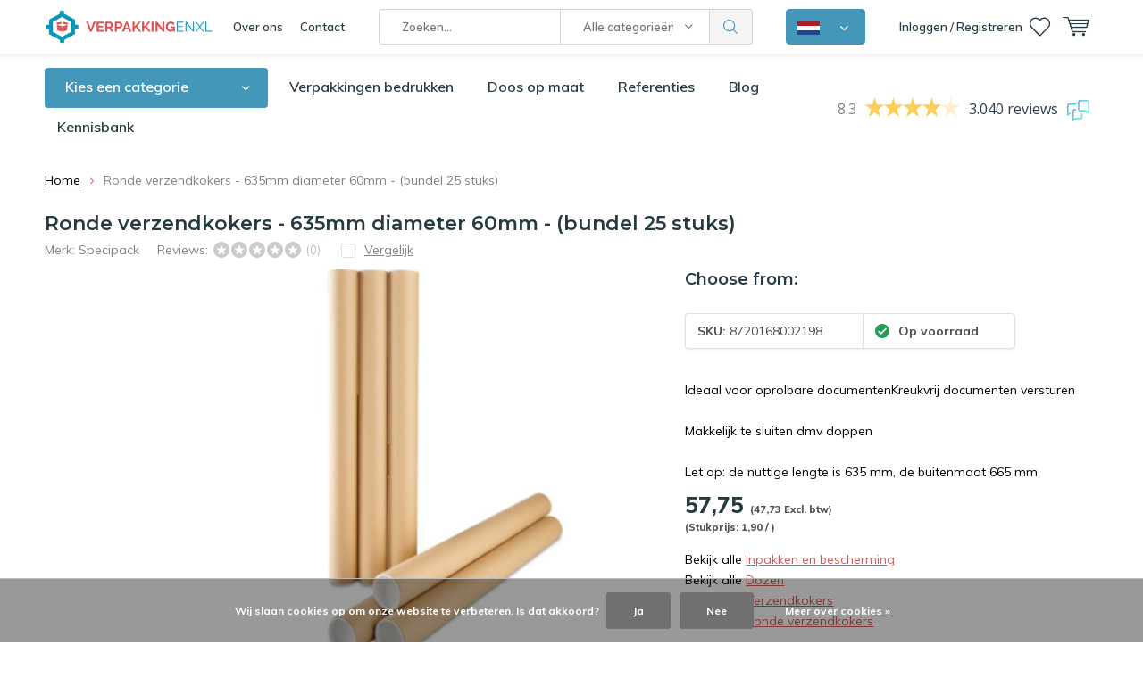

--- FILE ---
content_type: text/html;charset=utf-8
request_url: https://www.verpakkingenxl.nl/ronde-verzendkokers-635mm-diameter-60mm-bundel-25.html
body_size: 42010
content:
<!doctype html>
<html lang="nl" class="menu-up   no-mobile">
	<head>
    
        
    <!--<script>(function(w,d,t,r,u){var f,n,i;w[u]=w[u]||[],f=function(){var o={ti:"26059952"};o.q=w[u],w[u]=new UET(o),w[u].push("pageLoad")},n=d.createElement(t),n.src=r,n.async=1,n.onload=n.onreadystatechange=function(){var s=this.readyState;s&&s!=="loaded"&&s!=="complete"||(f(),n.onload=n.onreadystatechange=null)},i=d.getElementsByTagName(t)[0],i.parentNode.insertBefore(n,i)})(window,document,"script","//bat.bing.com/bat.js","uetq");</script>-->
    
                
<script type="text/javascript">
  var google_tag_params = {
  ecomm_prodid: '120880883',
  ecomm_pagetype: 'product',
  ecomm_totalvalue: 57.75,
  };
  window.dataLayer = window.dataLayer || [];
  dataLayer.push({
    google_tag_params: window.google_tag_params
  });
</script>


    
<script type="text/javascript">
   window.dataLayer = window.dataLayer || [];
   dataLayer.push({
          ecomm_prodid: "120880883",
      ecomm_prodid_adwords: "241670128",
      ecomm_pname: "Ronde verzendkokers - 635mm diameter 60mm - (bundel 25 stuks) ",
      ecomm_category: "Inpakken en bescherming",
      ecomm_pagetype: "product",
      ecomm_totalvalue: 57.7533
                             
             
    });
      
</script>


<!-- Google Tag Manager -->
<script>(function(w,d,s,l,i){w[l]=w[l]||[];w[l].push({'gtm.start':
new Date().getTime(),event:'gtm.js'});var f=d.getElementsByTagName(s)[0],
j=d.createElement(s),dl=l!='dataLayer'?'&l='+l:'';j.async=true;j.src=
'https://www.googletagmanager.com/gtm.js?id='+i+dl;f.parentNode.insertBefore(j,f);
})(window,document,'script','dataLayer','GTM-5PWQ2FD');</script>
<!-- End Google Tag Manager -->        <meta charset="utf-8"/>
<!-- [START] 'blocks/head.rain' -->
<!--

  (c) 2008-2026 Lightspeed Netherlands B.V.
  http://www.lightspeedhq.com
  Generated: 28-01-2026 @ 00:49:05

-->
<link rel="canonical" href="https://www.verpakkingenxl.nl/ronde-verzendkokers-635mm-diameter-60mm-bundel-25.html"/>
<link rel="alternate" href="https://www.verpakkingenxl.nl/index.rss" type="application/rss+xml" title="Nieuwe producten"/>
<link href="https://cdn.webshopapp.com/assets/cookielaw.css?2025-02-20" rel="stylesheet" type="text/css"/>
<meta name="robots" content="noodp,noydir"/>
<meta name="google-site-verification" content="G6_C0mlpYb50pJj_9zSc_hWS5TCDkGsZZHsyBVPM-fo"/>
<meta property="og:url" content="https://www.verpakkingenxl.nl/ronde-verzendkokers-635mm-diameter-60mm-bundel-25.html?source=facebook"/>
<meta property="og:site_name" content="VerpakkingenXL"/>
<meta property="og:title" content="Ronde verzendkokers - 635mm diameter 60mm - (bundel 25 stuks)"/>
<meta property="og:description" content="Ideaal voor oprolbare documenten<br />
Kreukvrij documenten versturen<br />
Makkelijk te sluiten dmv doppen<br />
"/>
<meta property="og:image" content="https://cdn.webshopapp.com/shops/293467/files/365825036/specipack-ronde-verzendkokers-635mm-diameter-60mm.jpg"/>
<script src="https://app.dmws.plus/shop-assets/293467/dmws-plus-loader.js?id=4187834736fefd9576c86abe979ce060"></script>
<script src="https://www.powr.io/powr.js?external-type=lightspeed"></script>
<script>
(function(w, d, n, u, k, t, f) { t = d.createElement(n); f = d.getElementsByTagName(n)[0]; t.async = 1; t.src = u; f.parentNode.insertBefore(t, f); w[k] = w[k] || {}; w[k]['customerId'] = '468a1d4c-b48d-4432-be50-33509af7207f'; w[k]['typeId'] = '1d13484c-6f10-4cde-bbfa-4eb74a31e870';})(window, document, 'script', 'https://cdn.usetrust.app/trust.min.js', '__TRUST__');
</script>
<script src="https://designer.printlane.com/js/lightspeed/293467.js?rnd=1746187936710"></script>
<!--[if lt IE 9]>
<script src="https://cdn.webshopapp.com/assets/html5shiv.js?2025-02-20"></script>
<![endif]-->
<!-- [END] 'blocks/head.rain' -->
		<meta charset="utf-8">
		<meta http-equiv="x-ua-compatible" content="ie=edge">
		<title>Ronde verzendkokers - 635mm diameter 60mm - (bundel 25 stuks) - VerpakkingenXL</title>
		<meta name="description" content="Ideaal voor oprolbare documenten<br />
Kreukvrij documenten versturen<br />
Makkelijk te sluiten dmv doppen<br />
">
		<meta name="keywords" content="Specipack, Ronde, verzendkokers, -, 635mm, diameter, 60mm, -, (bundel, 25, stuks), verpakkingsmateriaal, verpakkingsmaterialen, verpakkingen, verpakking, verpakkings materiaal, goedkope verpakkingsmaterialen">
		<meta name="theme-color" content="#ffffff">
		<meta name="MobileOptimized" content="320">
		<meta name="HandheldFriendly" content="true">
		<meta name="viewport" content="width=device-width, initial-scale=1, initial-scale=1, minimum-scale=1, maximum-scale=1, user-scalable=no">
		<meta name="author" content="https://www.dmws.nl/">
    <meta name="google-site-verification" content="Cr-2l2uySzZABHX7HLpd4f75C09bW8DQr4PONcgRzFc" />
		<meta name="facebook-domain-verification" content="i1rdyix1oxbbt4umif3m4e3nkjzjlh" />
		<link rel="preconnect" href="https://fonts.googleapis.com">
		<link rel="dns-prefetch" href="https://fonts.googleapis.com">
		<link rel="preconnect" href="https://ajax.googleapis.com">
		<link rel="dns-prefetch" href="https://ajax.googleapis.com">
		<link rel="preconnect" href="https://www.gstatic.com" crossorigin="anonymous">
		<link rel="dns-prefetch" href="https://www.gstatic.com" crossorigin="anonymous">
		<link rel="preconnect" href="//cdn.webshopapp.com/">
		<link rel="dns-prefetch" href="//cdn.webshopapp.com/">
    	
		<link rel="preload" href="https://fonts.googleapis.com/css?family=Muli:300,400,500,600,700,800,900%7CMontserrat:300,400,500,600,700,800,900" as="style">
    <link href="https://fonts.googleapis.com/css?family=Muli:300,400,500,600,700,800,900%7CMontserrat:300,400,500,600,700,800,900" rel="stylesheet" type="text/css">
  
  	<script>
      "use strict"
			function loadJS(src, onload) {
				var script = document.createElement('script')
				script.src = src
				script.onload = onload
				;(document.body || document.head).appendChild(script)
				script = null
			}
			(function () {
				var fontToLoad1 = "Muli",
					fontToLoad2 = "Montserrat"

				if (sessionStorage.font1 === fontToLoad1 && sessionStorage.font2 === fontToLoad2) {
					document.documentElement.className += " wf-active"
					return
				} else if ("fonts" in document) {
					var fontsToLoad = [document.fonts.load("300 1em 'Muli'"), document.fonts.load("400 1em 'Muli'"),
					document.fonts.load("500 1em 'Muli'"), document.fonts.load("600 1em 'Muli'"), document.fonts.load("700 1em 'Muli'"),
					document.fonts.load("800 1em 'Muli'"), document.fonts.load("900 1em 'Muli'"),
					document.fonts.load("300 1em 'Montserrat'"), document.fonts.load("400 1em 'Montserrat'"),
					document.fonts.load("500 1em 'Montserrat'"), document.fonts.load("600 1em 'Montserrat'"), document.fonts.load("700 1em 'Montserrat'"),
					document.fonts.load("800 1em 'Montserrat'"), document.fonts.load("900 1em 'Montserrat'")]
					Promise.all(fontsToLoad).then(function () {
						document.documentElement.className += " wf-active"
						try {
							sessionStorage.font1 = fontToLoad1
							sessionStorage.font2 = fontToLoad2
						} catch (e) { /* private safari */ }
					})
				} else {
					// use fallback
					loadJS('https://cdnjs.cloudflare.com/ajax/libs/fontfaceobserver/2.1.0/fontfaceobserver.js', function () {
						var fontsToLoad = []
						for (var i = 3; i <= 9; ++i) {
							fontsToLoad.push(new FontFaceObserver(fontToLoad1, { weight: i * 100 }).load())
							fontsToLoad.push(new FontFaceObserver(fontToLoad2, { weight: i * 100 }).load())
						}
						Promise.all(fontsToLoad).then(function () {
							document.documentElement.className += " wf-active"
							try {
								sessionStorage.font1 = fontToLoad1
								sessionStorage.font2 = fontToLoad2
							} catch (e) { /* private safari */ }
						});
					})
				}
			})();
    </script>
	
		<link rel="preload" href="https://cdn.webshopapp.com/shops/293467/themes/173134/assets/main-minified.css?20260106115937?1536" as="style">
		<link rel="preload" href="https://cdn.webshopapp.com/shops/293467/themes/173134/assets/settings.css?20260106115937" as="style">
		<link rel="stylesheet" async media="screen" href="https://cdn.webshopapp.com/shops/293467/themes/173134/assets/main-minified.css?20260106115937?1536">
		    <link rel="stylesheet" async href="https://cdn.webshopapp.com/shops/293467/themes/173134/assets/settings.css?20260106115937" />
    <link rel="stylesheet" href="https://cdn.webshopapp.com/shops/293467/themes/173134/assets/dropdown.css?20260106115937" />
    
		<link rel="preload" href="https://ajax.googleapis.com/ajax/libs/jquery/2.2.4/jquery.min.js" as="script">
		<link rel="preload" href="https://cdn.webshopapp.com/shops/293467/themes/173134/assets/custom.css?20260106115937" as="style">
		<link rel="preload" href="https://cdn.webshopapp.com/shops/293467/themes/173134/assets/cookie.js?20260106115937" as="script">
		<link rel="preload" href="https://cdn.webshopapp.com/shops/293467/themes/173134/assets/scripts.js?20260106115937" as="script">
		<link rel="preload" href="https://cdn.webshopapp.com/shops/293467/themes/173134/assets/fancybox.js?20260106115937" as="script">
		    				<link rel="preload" href="https://cdn.webshopapp.com/shops/293467/themes/173134/assets/dmws-gui.js?20260106115937" as="script">
		<link rel="stylesheet" href="https://cdn.webshopapp.com/shops/293467/themes/173134/assets/custom.css?20260106115937">
		<script src="https://ajax.googleapis.com/ajax/libs/jquery/2.2.4/jquery.min.js"></script>
    
		<link rel="icon" type="image/x-icon" href="https://cdn.webshopapp.com/shops/293467/themes/173134/v/2084308/assets/favicon.ico?20231115123109">
		<link rel="apple-touch-icon" href="https://cdn.webshopapp.com/shops/293467/themes/173134/v/2084308/assets/favicon.ico?20231115123109">
		<meta property="og:title" content="Ronde verzendkokers - 635mm diameter 60mm - (bundel 25 stuks)">
		<meta property="og:type" content="website"> 
		<meta property="og:description" content="Ideaal voor oprolbare documenten<br />
Kreukvrij documenten versturen<br />
Makkelijk te sluiten dmv doppen<br />
">
		<meta property="og:site_name" content="VerpakkingenXL">
		<meta property="og:url" content="https://www.verpakkingenxl.nl/">
		<meta property="og:image" content="https://cdn.webshopapp.com/shops/293467/themes/173134/v/2683829/assets/banner-1.jpg?20250728111216">
        <meta name="msapplication-config" content="https://cdn.webshopapp.com/shops/293467/themes/173134/assets/browserconfig.xml?20260106115937">
<meta property="og:title" content="Ronde verzendkokers - 635mm diameter 60mm - (bundel 25 stuks)">
<meta property="og:type" content="website"> 
<meta property="og:description" content="Ideaal voor oprolbare documenten<br />
Kreukvrij documenten versturen<br />
Makkelijk te sluiten dmv doppen<br />
">
<meta property="og:site_name" content="VerpakkingenXL">
<meta property="og:url" content="https://www.verpakkingenxl.nl/">
<meta property="og:image" content="https://cdn.webshopapp.com/shops/293467/themes/173134/assets/first-image-1.jpg?20260106115937">
<meta name="twitter:title" content="Ronde verzendkokers - 635mm diameter 60mm - (bundel 25 stuks)">
<meta name="twitter:description" content="Ideaal voor oprolbare documenten<br />
Kreukvrij documenten versturen<br />
Makkelijk te sluiten dmv doppen<br />
">
<meta name="twitter:site" content="VerpakkingenXL">
<meta name="twitter:card" content="https://cdn.webshopapp.com/shops/293467/themes/173134/v/1574507/assets/logo.png?20221110153758">
<meta name="twitter:image" content="https://cdn.webshopapp.com/shops/293467/themes/173134/assets/first-image-1.jpg?20260106115937">
<script type="application/ld+json">
  [
  	    {
      "@context": "https://schema.org/",
      "@type": "BreadcrumbList",
      "itemListElement":
      [
        {
          "@type": "ListItem",
          "position": 1,
          "item": {
            "@id": "https://www.verpakkingenxl.nl/",
            "name": "Home"
          }
        },
                {
          "@type": "ListItem",
          "position": 2,
          "item":	{
            "@id": "https://www.verpakkingenxl.nl/ronde-verzendkokers-635mm-diameter-60mm-bundel-25.html",
            "name": "Ronde verzendkokers - 635mm diameter 60mm - (bundel 25 stuks)"
          }
        }              ]
    },
      	        {
      "@context": "https://schema.org/",
      "@type": "BreadcrumbList",
      "itemListElement":
      [
        {
          "@type": "ListItem",
          "position": 1,
          "item": {
            "@id": "https://www.verpakkingenxl.nl/",
            "name": "Home"
          }
        },
                {
          "@type": "ListItem",
          "position": 2,
          "item":	{
            "@id": "https://www.verpakkingenxl.nl/ronde-verzendkokers-635mm-diameter-60mm-bundel-25.html",
            "name": "Ronde verzendkokers - 635mm diameter 60mm - (bundel 25 stuks)"
          }
        }              ]
    },
               	{
      "@context": "http://schema.org",
      "@type": "Product", 
      "name": "Specipack Ronde verzendkokers - 635mm diameter 60mm - (bundel 25 stuks)",
      "url": "https://www.verpakkingenxl.nl/ronde-verzendkokers-635mm-diameter-60mm-bundel-25.html",
      "brand": "Specipack",      "description": "Ideaal voor oprolbare documentenKreukvrij documenten versturen<br />
<br />
Makkelijk te sluiten dmv doppen<br />
<br />
Let op: de nuttige lengte is 635 mm,  de buitenmaat 665 mm",      "image": "https://cdn.webshopapp.com/shops/293467/files/365825036/300x250x2/specipack-ronde-verzendkokers-635mm-diameter-60mm.jpg",      "gtin13": "8720168002198",      "mpn": "8720168002198",      "sku": "8720168002198",      "offers": {
        "@type": "Offer",
        "url": "https://www.verpakkingenxl.nl/ronde-verzendkokers-635mm-diameter-60mm-bundel-25.html",
        "price": "47.73",
        "priceValidUntil": "2027-01-28",
        "priceCurrency": "EUR"      }
          },
        {
      "@context": "http://schema.org/",
      "@type": "Organization",
      "url": "https://www.verpakkingenxl.nl/",
      "name": "VerpakkingenXL",
      "legalName": "VerpakkingenXL",
      "description": "Ideaal voor oprolbare documenten<br />
Kreukvrij documenten versturen<br />
Makkelijk te sluiten dmv doppen<br />
",
      "logo": "https://cdn.webshopapp.com/shops/293467/themes/173134/v/1574507/assets/logo.png?20221110153758",
      "image": "https://cdn.webshopapp.com/shops/293467/themes/173134/v/2683829/assets/banner-1.jpg?20250728111216",
      
                    
      
            
      
                    
                    
                    
            "sameAs": [
                  "https://www.facebook.com/Verpakkingenxl/",                  "https://www.youtube.com/c/SpecishopsEnschede/videos",                  "https://www.instagram.com/verpakkingenxl/",                  "https://www.linkedin.com/company/verpakkingenxl/"              ],
            "contactPoint": {
        "@type": "ContactPoint",
        "contactType": "Customer service",
        "telephone": "053 - 5738456"
      },
      
            "foundingDate": "2012-01-09",
      
            
      "address": {
        "@type": "PostalAddress",
        "streetAddress": "Marssteden 104",
        "addressLocality": "Nederland",
        "postalCode": "7547 TD Enschede",
        "addressCountry": "NL"
      }
      ,
      "aggregateRating": {
          "@type": "AggregateRating",
          "bestRating": "10",
          "worstRating": "1",
          "ratingValue": "8.3",
          "reviewCount": "2996",
          "url":"https://www.feedbackcompany.com/nl-nl/reviews/verpakkingenxl"
      }
            
    },
    { 
      "@context": "http://schema.org", 
      "@type": "WebSite", 
      "url": "https://www.verpakkingenxl.nl/", 
      "name": "VerpakkingenXL",
      "description": "Ideaal voor oprolbare documenten<br />
Kreukvrij documenten versturen<br />
Makkelijk te sluiten dmv doppen<br />
",

      "potentialAction": {
        "@type": "SearchAction",
        "target": {
          "@type": "EntryPoint",
          "urlTemplate": "https://www.verpakkingenxl.nl//search?query={search_term_string}"
        },
        "query-input": "required name=search_term_string"
      },
      
      "author": [
        {
          "@type": "Organization",
          "url": "https://www.dmws.nl/",
          "name": "DMWS B.V.",
          "address": {
            "@type": "PostalAddress",
            "streetAddress": "Klokgebouw 195 (Strijp-S)",
            "addressLocality": "Eindhoven",
            "addressRegion": "NB",
            "postalCode": "5617 AB",
            "addressCountry": "NL"
          }
        }
      ]
    }
      	      ]
</script>     	</head>
	<body>
    <!-- Google Tag Manager (noscript) --><noscript><iframe src="https://www.googletagmanager.com/ns.html?id=GTM-5PWQ2FD"
    height="0" width="0" style="display:none;visibility:hidden"></iframe></noscript><!-- End Google Tag Manager (noscript) --><ul class="hidden-data hidden"><li>293467</li><li>173134</li><li>ja</li><li>nl</li><li>live</li><li>info//verpakkingenxl/nl</li><li>https://www.verpakkingenxl.nl/</li></ul><div id="root"><header id="top"><p id="logo"><a href="https://www.verpakkingenxl.nl/" accesskey="h"><img class="desktop-only" src="https://cdn.webshopapp.com/shops/293467/themes/173134/v/1574507/assets/logo.png?20221110153758" alt="VerpakkingenXL" width="190" height="60"><img class="desktop-hide" src="https://cdn.webshopapp.com/shops/293467/themes/173134/v/1575972/assets/logo-mobile.png?20221116133036" alt="VerpakkingenXL" width="190" height="60"></a></p><nav id="skip"><ul><li><a href="#nav" accesskey="n">Skip to navigation (n)</a></li><li><a href="#content" accesskey="c">Skip to content (c)</a></li><li><a href="#footer" accesskey="f">Skip to footer (f)</a></li></ul></nav><nav id="nav"><ul><li><a accesskey="1" href="/service/about">Over ons</a><em>(1)</em></li><li><a accesskey="2" href="/service/contact/">Contact</a><em>(2)</em></li></ul><form action="https://www.verpakkingenxl.nl/search/" method="post" id="formSearch" class="untouched"><h5>Zoeken</h5><p><label for="q">Zoeken...</label><input type="search" id="q" name="q" value="" placeholder="Zoeken..." autocomplete="off" class="searchinput"></p><p class="desktop-only"><label for="sb" class="hidden">Alle categorieën</label><select id="sb" name="sb" onchange="cat();"><option value="https://www.verpakkingenxl.nl/search/">Alle categorieën</option><option value="https://www.verpakkingenxl.nl/inpakken-en-bescherming/" class="cat-9774537">Inpakken en bescherming</option><option value="https://www.verpakkingenxl.nl/folie/" class="cat-11015255">Folie</option><option value="https://www.verpakkingenxl.nl/dozen/" class="cat-9774633">Dozen</option><option value="https://www.verpakkingenxl.nl/zakken/" class="cat-9774637">Zakken</option><option value="https://www.verpakkingenxl.nl/enveloppen/" class="cat-9774634">Enveloppen</option><option value="https://www.verpakkingenxl.nl/geschenkverpakkingen/" class="cat-11701603">Geschenkverpakkingen</option><option value="https://www.verpakkingenxl.nl/verhuismateriaal/" class="cat-11673593">Verhuismateriaal</option><option value="https://www.verpakkingenxl.nl/disposables/" class="cat-10908736">Disposables</option><option value="https://www.verpakkingenxl.nl/magazijnartikelen/" class="cat-11706581">Magazijnartikelen</option><option value="https://www.verpakkingenxl.nl/kantoorartikelen/" class="cat-9774641">Kantoorartikelen</option><option value="https://www.verpakkingenxl.nl/kantine-artikelen/" class="cat-11802420">Kantine artikelen</option><option value="https://www.verpakkingenxl.nl/hygiene/" class="cat-11606662">Hygiëne</option><option value="https://www.verpakkingenxl.nl/veiligheidsartikelen/" class="cat-11824595">Veiligheidsartikelen</option><option value="https://www.verpakkingenxl.nl/verpakkingen-bedrukken/" class="cat-11719375">Verpakkingen bedrukken</option><option value="https://www.verpakkingenxl.nl/toners-en-inkt/" class="cat-12271130">Toners en inkt</option><option value="https://www.verpakkingenxl.nl/magazijnopruiming/" class="cat-11168019">Magazijnopruiming</option></select></p><p><button type="submit" title="Zoeken" disabled="disabled">Zoeken</button></p><ul class="list-cart"></ul></form><div class="dropdown-menu"><button><img src="https://cdn.webshopapp.com/shops/293467/themes/173134/assets/icon-flag-nl.png?20260106115937" alt="Nederlands" title="Nederlands" width="25" height="15"></button><nav class="menu sites custom-flag-dropdown"><a class="nav-shop-mixer" href="https://www.verpakkingenxl.be/nl"><img src="https://cdn.webshopapp.com/shops/293467/themes/173134/assets/icon-flag-be.png?20260106115937" alt="Belgisch" title="Belgisch" width="25" height="15"><span>Belgisch</span></a><a class="nav-shop-mixer" href="https://www.verpakkingenxl.be/fr"><img src="https://cdn.webshopapp.com/shops/293467/themes/173134/assets/icon-flag-fr.png?20260106115937" alt="Français" title="Français" width="25" height="15"><span>Français</span></a><a class="nav-shop-mixer" href="https://www.verpackungenxl.de/"><img src="https://cdn.webshopapp.com/shops/293467/themes/173134/assets/icon-flag-de.png?20260106115937" alt="Deutsch" title="Deutsch" width="25" height="15"><span>Deutsch</span></a></nav></div><ul><li class="home mobile-only"><a accesskey="1" href="./"><img src="https://cdn.webshopapp.com/shops/293467/themes/173134/assets/home.svg?20260106115937" width="26"  /><span>home</span></a><em>(1)</em></li><li class="menu"><a accesskey="7" href="./"><i class="icon-menu"></i>
          Menu
        </a><em>(7)</em></li><li class="search"><a accesskey="5" href="./"><i class="icon-zoom"></i><span>Zoeken</span></a><em>(5)</em></li><li class="user"><a accesskey="6" rel="nofollow" href="https://www.verpakkingenxl.nl/account/login/"><i class="icon-user-outline"></i><span class="desktop-only">Inloggen / Registreren</span><span class="mobile-only">Inloggen</span></a><em>(6)</em><div><div class="double"><form method="post" id="formLogin" action="https://www.verpakkingenxl.nl/account/loginPost/?return=https://www.verpakkingenxl.nl/ronde-verzendkokers-635mm-diameter-60mm-bundel-25.html"><h5>Inloggen</h5><p><label for="formLoginEmail">E-mailadres</label><input type="email" id="formLoginEmail" name="email" placeholder="E-mailadres" autocomplete='email' required></p><p><label for="formLoginPassword">Wachtwoord</label><input type="password" id="formLoginPassword" name="password" placeholder="Wachtwoord" autocomplete="current-password" required><a rel="nofollow" href="https://www.verpakkingenxl.nl/account/password/">Wachtwoord vergeten?</a></p><p><input type="hidden" name="key" value="552fb1ad631f717c97ead12deae1d307" /><input type="hidden" name="type" value="login" /><button type="submit" onclick="$('#formLogin').submit(); return false;">Inloggen</button></p></form><div><h5>Nieuwe klant?</h5><ul class="list-checks"><li>Al je orders en retouren op één plek</li><li>Het bestelproces gaat nog sneller</li><li>Je winkelwagen is altijd en overal opgeslagen</li></ul><p class="link-btn"><a class="a" rel="nofollow" href="https://www.verpakkingenxl.nl/account/register/">Account aanmaken</a></p></div></div></div></li><li class="favorites br"><a accesskey="8" rel="nofollow" href="https://www.verpakkingenxl.nl/account/wishlist/"><i class="icon-heart-outline"></i><span>wishlist</span></a></li><li class="contact mobile-only"><a accesskey="1" href="https://www.verpakkingenxl.nl/service/"><img src="https://cdn.webshopapp.com/shops/293467/themes/173134/assets/letter.svg?20260106115937" width="26"  /><span>contact</span></a><em>(1)</em></li><li class="cart"><a accesskey="9" href="./"><i class="icon-cart"></i><span>Winkelwagen</span></a><em>(9)</em><div><h5>Mijn winkelwagen</h5><ul class="list-cart"><li><a rel="nofollow" href="https://www.verpakkingenxl.nl/session/back/"><span class="img"><img src="https://cdn.webshopapp.com/shops/293467/themes/173134/assets/empty-cart.svg?20260106115937" alt="Empty cart" width="43" height="46"></span><span class="title">Geen producten gevonden...</span><span class="desc">Er zitten geen producten in uw winkelwagen. Misschien is het artikel dat u had gekozen uitverkocht.</span></a></li></ul></div></li></ul><div class="nav-main"><ul><li><a>Menu</a><ul><li><a href="https://www.verpakkingenxl.nl/inpakken-en-bescherming/"><span class="img"><img src="https://cdn.webshopapp.com/shops/293467/files/396225516/64x44x2/inpakken-en-bescherming.jpg" alt="Inpakken en bescherming" width="32" height="22"></span>Inpakken en bescherming</a><ul><li class="strong"><a href="https://www.verpakkingenxl.nl/inpakken-en-bescherming/">Inpakken en bescherming</a></li><li><a href="https://www.verpakkingenxl.nl/inpakken-en-bescherming/noppenfolie/">Noppenfolie</a><ul><li class="strong"><a href="https://www.verpakkingenxl.nl/inpakken-en-bescherming/noppenfolie/">Noppenfolie</a></li><li><a href="https://www.verpakkingenxl.nl/inpakken-en-bescherming/noppenfolie/noppenfolie-standaard-70-my/">Noppenfolie standaard (70 my)</a></li><li><a href="https://www.verpakkingenxl.nl/inpakken-en-bescherming/noppenfolie/noppenfolie-zwaar-100my/">Noppenfolie zwaar (100my)</a></li><li><a href="https://www.verpakkingenxl.nl/inpakken-en-bescherming/noppenfolie/gerecyclede-noppenfolie/">Gerecyclede noppenfolie</a></li><li><a href="https://www.verpakkingenxl.nl/inpakken-en-bescherming/noppenfolie/noppenfolie-met-toevoeging/">Noppenfolie met toevoeging</a></li><li><a href="https://www.verpakkingenxl.nl/inpakken-en-bescherming/noppenfolie/noppenfolie-dispenserdoos/">Noppenfolie dispenserdoos</a></li><li><a href="https://www.verpakkingenxl.nl/inpakken-en-bescherming/noppenfolie/antistatische-noppenfolie/">Antistatische noppenfolie</a></li><li><a href="https://www.verpakkingenxl.nl/inpakken-en-bescherming/noppenfolie/noppenfolie-voor-isolatie/">Noppenfolie voor isolatie</a></li><li><a href="https://www.verpakkingenxl.nl/inpakken-en-bescherming/noppenfolie/papieren-noppenfolie/">Papieren noppenfolie</a></li></ul></li><li><a href="https://www.verpakkingenxl.nl/inpakken-en-bescherming/foam/">Foam</a><ul><li class="strong"><a href="https://www.verpakkingenxl.nl/inpakken-en-bescherming/foam/">Foam</a></li><li><a href="https://www.verpakkingenxl.nl/inpakken-en-bescherming/foam/schuimprofiel/">Schuimprofiel</a><ul><li class="strong"><a href="https://www.verpakkingenxl.nl/inpakken-en-bescherming/foam/schuimprofiel/">Schuimprofiel</a></li><li><a href="https://www.verpakkingenxl.nl/inpakken-en-bescherming/foam/schuimprofiel/o-schuimprofielen-buisisolatie/">O-schuimprofielen/Buisisolatie</a></li><li><a href="https://www.verpakkingenxl.nl/inpakken-en-bescherming/foam/schuimprofiel/u-schuimprofielen/">U-schuimprofielen</a></li><li><a href="https://www.verpakkingenxl.nl/inpakken-en-bescherming/foam/schuimprofiel/l-schuimprofielen/">L-schuimprofielen</a></li><li><a href="https://www.verpakkingenxl.nl/inpakken-en-bescherming/foam/schuimprofiel/hoekbeschermers/">Hoekbeschermers</a></li></ul></li><li><a href="https://www.verpakkingenxl.nl/inpakken-en-bescherming/foam/foam-op-rol/">Foam op rol</a></li><li><a href="https://www.verpakkingenxl.nl/inpakken-en-bescherming/foam/schuimvellen/">Schuimvellen</a></li><li><a href="https://www.verpakkingenxl.nl/inpakken-en-bescherming/foam/schuimzakjes/">Schuimzakjes</a></li></ul></li><li><a href="https://www.verpakkingenxl.nl/inpakken-en-bescherming/wikkelfolie/">Wikkelfolie</a><ul><li class="strong"><a href="https://www.verpakkingenxl.nl/inpakken-en-bescherming/wikkelfolie/">Wikkelfolie</a></li><li><a href="https://www.verpakkingenxl.nl/inpakken-en-bescherming/wikkelfolie/wikkelfolie-transparant/">Wikkelfolie transparant</a></li><li><a href="https://www.verpakkingenxl.nl/inpakken-en-bescherming/wikkelfolie/wikkelfolie-zwart/">Wikkelfolie zwart</a></li><li><a href="https://www.verpakkingenxl.nl/inpakken-en-bescherming/wikkelfolie/wikkelfolie-blauw/">Wikkelfolie blauw</a></li><li><a href="https://www.verpakkingenxl.nl/inpakken-en-bescherming/wikkelfolie/wikkelfolie-dispenser/">Wikkelfolie dispenser</a></li><li><a href="https://www.verpakkingenxl.nl/inpakken-en-bescherming/wikkelfolie/nano-wikkelfolie/">Nano wikkelfolie</a></li><li><a href="https://www.verpakkingenxl.nl/inpakken-en-bescherming/wikkelfolie/pallet-stretch-banden/">Pallet stretch banden</a></li></ul></li><li><a href="https://www.verpakkingenxl.nl/inpakken-en-bescherming/opvulmaterialen/">Opvulmaterialen</a><ul><li class="strong"><a href="https://www.verpakkingenxl.nl/inpakken-en-bescherming/opvulmaterialen/">Opvulmaterialen</a></li><li><a href="https://www.verpakkingenxl.nl/inpakken-en-bescherming/opvulmaterialen/opvulpapier/">Opvulpapier</a></li><li><a href="https://www.verpakkingenxl.nl/inpakken-en-bescherming/opvulmaterialen/opvulchips/">Opvulchips</a></li><li><a href="https://www.verpakkingenxl.nl/inpakken-en-bescherming/opvulmaterialen/schokwerende-luchtkussenzakjes/">Schokwerende luchtkussenzakjes</a></li><li><a href="https://www.verpakkingenxl.nl/inpakken-en-bescherming/opvulmaterialen/bubbeltjesplastic/">Bubbeltjesplastic</a></li><li><a href="https://www.verpakkingenxl.nl/inpakken-en-bescherming/opvulmaterialen/machines-voor-opvulpapier/">Machines voor opvulpapier</a></li><li><a href="https://www.verpakkingenxl.nl/inpakken-en-bescherming/opvulmaterialen/houtwol-papierwol/">Houtwol / Papierwol</a></li><li><a href="https://www.verpakkingenxl.nl/inpakken-en-bescherming/opvulmaterialen/sizzlepak-opvulmateriaal/">SizzlePak opvulmateriaal</a></li></ul></li><li><a href="https://www.verpakkingenxl.nl/inpakken-en-bescherming/golfkarton/">Golfkarton</a><ul><li class="strong"><a href="https://www.verpakkingenxl.nl/inpakken-en-bescherming/golfkarton/">Golfkarton</a></li><li><a href="https://www.verpakkingenxl.nl/inpakken-en-bescherming/golfkarton/golfkarton-op-rol/">Golfkarton op rol</a></li><li><a href="https://www.verpakkingenxl.nl/inpakken-en-bescherming/golfkarton/kartonnen-platen/">Kartonnen platen</a></li><li><a href="https://www.verpakkingenxl.nl/inpakken-en-bescherming/golfkarton/kartonnen-hoekbeschermers/">Kartonnen hoekbeschermers</a></li></ul></li><li><a href="https://www.verpakkingenxl.nl/inpakken-en-bescherming/natronkraft-inpakpapier/">Natronkraft inpakpapier</a><ul><li class="strong"><a href="https://www.verpakkingenxl.nl/inpakken-en-bescherming/natronkraft-inpakpapier/">Natronkraft inpakpapier</a></li><li><a href="https://www.verpakkingenxl.nl/inpakken-en-bescherming/natronkraft-inpakpapier/kraftpapier/">Kraftpapier</a></li><li><a href="https://www.verpakkingenxl.nl/inpakken-en-bescherming/natronkraft-inpakpapier/geparaffineerd-kraftpapier/">Geparaffineerd kraftpapier</a></li></ul></li><li><a href="https://www.verpakkingenxl.nl/inpakken-en-bescherming/afdekmateriaal/">Afdekmateriaal</a><ul><li class="strong"><a href="https://www.verpakkingenxl.nl/inpakken-en-bescherming/afdekmateriaal/">Afdekmateriaal</a></li><li><a href="https://www.verpakkingenxl.nl/inpakken-en-bescherming/afdekmateriaal/stucloper/">Stucloper</a></li><li><a href="https://www.verpakkingenxl.nl/inpakken-en-bescherming/afdekmateriaal/afdekvlies/">Afdekvlies</a></li><li><a href="https://www.verpakkingenxl.nl/inpakken-en-bescherming/afdekmateriaal/afdekzeil/">Afdekzeil</a></li></ul></li><li><a href="https://www.verpakkingenxl.nl/inpakken-en-bescherming/verpakkingstape/">Verpakkingstape</a><ul><li class="strong"><a href="https://www.verpakkingenxl.nl/inpakken-en-bescherming/verpakkingstape/">Verpakkingstape</a></li><li><a href="https://www.verpakkingenxl.nl/inpakken-en-bescherming/verpakkingstape/transparante-tape/">Transparante tape</a></li><li><a href="https://www.verpakkingenxl.nl/inpakken-en-bescherming/verpakkingstape/gekleurde-tape/">Gekleurde tape</a></li><li><a href="https://www.verpakkingenxl.nl/inpakken-en-bescherming/verpakkingstape/bedrukte-tape/">Bedrukte tape</a><ul><li class="strong"><a href="https://www.verpakkingenxl.nl/inpakken-en-bescherming/verpakkingstape/bedrukte-tape/">Bedrukte tape</a></li><li><a href="https://www.verpakkingenxl.nl/inpakken-en-bescherming/verpakkingstape/bedrukte-tape/bedrukte-pvc-tape/">Bedrukte PVC tape</a></li><li><a href="https://www.verpakkingenxl.nl/inpakken-en-bescherming/verpakkingstape/bedrukte-tape/bedrukte-pp-tape/">Bedrukte PP tape</a></li><li><a href="https://www.verpakkingenxl.nl/inpakken-en-bescherming/verpakkingstape/bedrukte-tape/bedrukte-papieren-tape/">Bedrukte papieren tape</a></li></ul></li><li><a href="https://www.verpakkingenxl.nl/inpakken-en-bescherming/verpakkingstape/markeringstape/">Markeringstape</a></li><li><a href="https://www.verpakkingenxl.nl/inpakken-en-bescherming/verpakkingstape/papieren-tape/">Papieren tape</a></li><li><a href="https://www.verpakkingenxl.nl/inpakken-en-bescherming/verpakkingstape/waarschuwingstape/">Waarschuwingstape</a></li><li><a href="https://www.verpakkingenxl.nl/inpakken-en-bescherming/verpakkingstape/duct-tape/">Duct tape</a></li><li><a href="https://www.verpakkingenxl.nl/inpakken-en-bescherming/verpakkingstape/schilderstape/">Schilderstape</a></li><li><a href="https://www.verpakkingenxl.nl/inpakken-en-bescherming/verpakkingstape/tape-dispenser/">Tape dispenser</a></li><li><a href="https://www.verpakkingenxl.nl/inpakken-en-bescherming/verpakkingstape/dubbelzijdig-tape/">Dubbelzijdig tape</a></li><li><a href="https://www.verpakkingenxl.nl/inpakken-en-bescherming/verpakkingstape/machinetape/">Machinetape</a></li><li><a href="https://www.verpakkingenxl.nl/inpakken-en-bescherming/verpakkingstape/gegomde-tape/">Gegomde tape</a></li></ul></li><li><a href="https://www.verpakkingenxl.nl/inpakken-en-bescherming/omsnoeringsbanden-en-toebehoren/">Omsnoeringsbanden en toebehoren</a><ul><li class="strong"><a href="https://www.verpakkingenxl.nl/inpakken-en-bescherming/omsnoeringsbanden-en-toebehoren/">Omsnoeringsbanden en toebehoren</a></li><li><a href="https://www.verpakkingenxl.nl/inpakken-en-bescherming/omsnoeringsbanden-en-toebehoren/papieren-omsnoeringsband/">Papieren Omsnoeringsband</a></li><li><a href="https://www.verpakkingenxl.nl/inpakken-en-bescherming/omsnoeringsbanden-en-toebehoren/pp-omsnoeringsband/">PP Omsnoeringsband</a></li><li><a href="https://www.verpakkingenxl.nl/inpakken-en-bescherming/omsnoeringsbanden-en-toebehoren/pet-omsnoeringsband/">PET Omsnoeringsband</a></li><li><a href="https://www.verpakkingenxl.nl/inpakken-en-bescherming/omsnoeringsbanden-en-toebehoren/staalband/">Staalband</a></li><li><a href="https://www.verpakkingenxl.nl/inpakken-en-bescherming/omsnoeringsbanden-en-toebehoren/textielband/">Textielband</a></li><li><a href="https://www.verpakkingenxl.nl/inpakken-en-bescherming/omsnoeringsbanden-en-toebehoren/omsnoeringsapparaten/">Omsnoeringsapparaten</a></li><li><a href="https://www.verpakkingenxl.nl/inpakken-en-bescherming/omsnoeringsbanden-en-toebehoren/kabelbinders/">Kabelbinders</a></li><li><a href="https://www.verpakkingenxl.nl/inpakken-en-bescherming/omsnoeringsbanden-en-toebehoren/toebehoren/">Toebehoren</a></li></ul></li><li><a href="https://www.verpakkingenxl.nl/inpakken-en-bescherming/inpakmachines/">Inpakmachines</a><ul><li class="strong"><a href="https://www.verpakkingenxl.nl/inpakken-en-bescherming/inpakmachines/">Inpakmachines</a></li><li><a href="https://www.verpakkingenxl.nl/inpakken-en-bescherming/inpakmachines/wikkelmachine/">Wikkelmachine</a></li><li><a href="https://www.verpakkingenxl.nl/inpakken-en-bescherming/inpakmachines/dozensluitmachines/">Dozensluitmachines</a></li><li><a href="https://www.verpakkingenxl.nl/inpakken-en-bescherming/inpakmachines/luchtkussenmachines-en-toebehoren/">Luchtkussenmachines en toebehoren</a></li><li><a href="https://www.verpakkingenxl.nl/inpakken-en-bescherming/inpakmachines/omsnoeringsmachine/">Omsnoeringsmachine</a></li><li><a href="https://www.verpakkingenxl.nl/inpakken-en-bescherming/inpakmachines/handmatig-omsnoeren/">Handmatig omsnoeren</a></li><li><a href="https://www.verpakkingenxl.nl/inpakken-en-bescherming/inpakmachines/dozen-perforators/">Dozen perforators</a></li><li><a href="https://www.verpakkingenxl.nl/inpakken-en-bescherming/inpakmachines/papiersnijders/">Papiersnijders</a></li><li><a href="https://www.verpakkingenxl.nl/inpakken-en-bescherming/inpakmachines/opvulmachines/">Opvulmachines</a></li></ul></li><li><a href="https://www.verpakkingenxl.nl/inpakken-en-bescherming/corrosiewerend-papier/">Corrosiewerend papier</a></li><li><a href="https://www.verpakkingenxl.nl/inpakken-en-bescherming/buisnet/">Buisnet</a></li><li><a href="https://www.verpakkingenxl.nl/inpakken-en-bescherming/beschermhulzen-van-karton/">Beschermhulzen van karton</a></li><li><a href="https://www.verpakkingenxl.nl/inpakken-en-bescherming/drilbinders/">Drilbinders</a></li></ul></li><li><a href="https://www.verpakkingenxl.nl/folie/"><span class="img"><img src="https://cdn.webshopapp.com/shops/293467/files/396226061/64x44x2/folie.jpg" alt="Folie" width="32" height="22"></span>Folie</a><ul><li class="strong"><a href="https://www.verpakkingenxl.nl/folie/">Folie</a></li><li><a href="https://www.verpakkingenxl.nl/folie/noppenfolie/">Noppenfolie</a></li><li><a href="https://www.verpakkingenxl.nl/folie/schuimfolie/">Schuimfolie</a><ul><li class="strong"><a href="https://www.verpakkingenxl.nl/folie/schuimfolie/">Schuimfolie</a></li><li><a href="https://www.verpakkingenxl.nl/folie/schuimfolie/schuimfolie-op-rol/">Schuimfolie op rol</a></li><li><a href="https://www.verpakkingenxl.nl/folie/schuimfolie/schuimfolie-vellen/">Schuimfolie vellen</a></li></ul></li><li><a href="https://www.verpakkingenxl.nl/folie/stretchfolie/">Stretchfolie</a><ul><li class="strong"><a href="https://www.verpakkingenxl.nl/folie/stretchfolie/">Stretchfolie</a></li><li><a href="https://www.verpakkingenxl.nl/folie/stretchfolie/handwikkelfolie/">Handwikkelfolie</a></li><li><a href="https://www.verpakkingenxl.nl/folie/stretchfolie/machinewikkelfolie/">Machinewikkelfolie</a></li><li><a href="https://www.verpakkingenxl.nl/folie/stretchfolie/topvellen/">Topvellen</a></li></ul></li><li><a href="https://www.verpakkingenxl.nl/folie/radiatorfolie/">Radiatorfolie</a></li><li><a href="https://www.verpakkingenxl.nl/folie/buisfolie/">Buisfolie</a></li><li><a href="https://www.verpakkingenxl.nl/folie/gatenfolie/">Gatenfolie</a></li><li><a href="https://www.verpakkingenxl.nl/folie/rekfolie-vershoudfolie/">Rekfolie / Vershoudfolie</a></li><li><a href="https://www.verpakkingenxl.nl/folie/krimphoezen-voor-pallets/">Krimphoezen voor pallets</a></li><li><a href="https://www.verpakkingenxl.nl/folie/steigerfolie-krimpfolie-voor-boten/">Steigerfolie / Krimpfolie voor boten</a></li><li><a href="https://www.verpakkingenxl.nl/folie/bloemenfolie/">Bloemenfolie</a></li></ul></li><li><a href="https://www.verpakkingenxl.nl/dozen/"><span class="img"><img src="https://cdn.webshopapp.com/shops/293467/files/396225608/64x44x2/dozen.jpg" alt="Dozen" width="32" height="22"></span>Dozen</a><ul><li class="strong"><a href="https://www.verpakkingenxl.nl/dozen/">Dozen</a></li><li><a href="https://www.verpakkingenxl.nl/dozen/autolock-dozen/">Autolock dozen</a><ul><li class="strong"><a href="https://www.verpakkingenxl.nl/dozen/autolock-dozen/">Autolock dozen</a></li><li><a href="https://www.verpakkingenxl.nl/dozen/autolock-dozen/speedbox/">Speedbox</a></li><li><a href="https://www.verpakkingenxl.nl/dozen/autolock-dozen/cleverpack/">Cleverpack</a></li><li><a href="https://www.verpakkingenxl.nl/dozen/autolock-dozen/bedrukken/">Bedrukken</a></li></ul></li><li><a href="https://www.verpakkingenxl.nl/dozen/brievenbusdozen/">Brievenbusdozen</a><ul><li class="strong"><a href="https://www.verpakkingenxl.nl/dozen/brievenbusdozen/">Brievenbusdozen</a></li><li><a href="https://www.verpakkingenxl.nl/dozen/brievenbusdozen/brievenbusdozen-wit/">Brievenbusdozen wit</a></li><li><a href="https://www.verpakkingenxl.nl/dozen/brievenbusdozen/brievenbusdozen-bruin/">Brievenbusdozen bruin</a></li><li><a href="https://www.verpakkingenxl.nl/dozen/brievenbusdozen/brievenbusdozen-bedrukken/">Brievenbusdozen bedrukken</a></li><li><a href="https://www.verpakkingenxl.nl/dozen/brievenbusdozen/brievenbusdoos-autolock-met-plakstrip/">Brievenbusdoos autolock met plakstrip</a></li><li><a href="https://www.verpakkingenxl.nl/dozen/brievenbusdozen/gekleurde-brievenbusdozen/">Gekleurde brievenbusdozen</a></li></ul></li><li><a href="https://www.verpakkingenxl.nl/dozen/amerikaanse-vouwdozen-enkele-golf/">Amerikaanse vouwdozen enkele golf</a><ul><li class="strong"><a href="https://www.verpakkingenxl.nl/dozen/amerikaanse-vouwdozen-enkele-golf/">Amerikaanse vouwdozen enkele golf</a></li><li><a href="https://www.verpakkingenxl.nl/dozen/amerikaanse-vouwdozen-enkele-golf/amerikaanse-vouwdozen-eg-bruin/">Amerikaanse vouwdozen EG bruin</a></li><li><a href="https://www.verpakkingenxl.nl/dozen/amerikaanse-vouwdozen-enkele-golf/amerikaanse-vouwdozen-eg-wit/">Amerikaanse vouwdozen EG wit</a></li><li><a href="https://www.verpakkingenxl.nl/dozen/amerikaanse-vouwdozen-enkele-golf/amerikaanse-vouwdozen-eg-bedrukt/">Amerikaanse vouwdozen EG bedrukt</a></li></ul></li><li><a href="https://www.verpakkingenxl.nl/dozen/amerikaanse-vouwdozen-dubbele-golf/">Amerikaanse vouwdozen dubbele golf</a></li><li><a href="https://www.verpakkingenxl.nl/dozen/verzendkokers/">Verzendkokers</a><ul><li class="strong"><a href="https://www.verpakkingenxl.nl/dozen/verzendkokers/">Verzendkokers</a></li><li><a href="https://www.verpakkingenxl.nl/dozen/verzendkokers/vierkante-verzendkokers/">Vierkante verzendkokers</a></li><li><a href="https://www.verpakkingenxl.nl/dozen/verzendkokers/ronde-verzendkokers/">Ronde verzendkokers</a></li></ul></li><li><a href="https://www.verpakkingenxl.nl/dozen/boekverpakkingen/">Boekverpakkingen</a></li><li><a href="https://www.verpakkingenxl.nl/dozen/postdozen/">Postdozen</a></li><li><a href="https://www.verpakkingenxl.nl/dozen/platte-verzenddozen/">Platte verzenddozen</a></li><li><a href="https://www.verpakkingenxl.nl/dozen/fixeerverpakking/">Fixeerverpakking</a><ul><li class="strong"><a href="https://www.verpakkingenxl.nl/dozen/fixeerverpakking/">Fixeerverpakking</a></li><li><a href="https://www.verpakkingenxl.nl/dozen/fixeerverpakking/emba-flex-fixeerverpakking/">Emba Flex Fixeerverpakking</a></li><li><a href="https://www.verpakkingenxl.nl/dozen/fixeerverpakking/laptop-verzenddozen/">Laptop verzenddozen</a></li></ul></li><li><a href="https://www.verpakkingenxl.nl/dozen/dozen-met-lange-afmeting/">Dozen met lange afmeting</a></li><li><a href="https://www.verpakkingenxl.nl/dozen/bedrukte-dozen/">Bedrukte dozen</a></li><li><a href="https://www.verpakkingenxl.nl/dozen/witte-dozen/">Witte dozen</a></li><li><a href="https://www.verpakkingenxl.nl/dozen/zwarte-dozen/">Zwarte dozen</a></li><li><a href="https://www.verpakkingenxl.nl/dozen/palletdozen/">Palletdozen</a></li><li><a href="https://www.verpakkingenxl.nl/dozen/eurodozen/">Eurodozen</a><ul><li class="strong"><a href="https://www.verpakkingenxl.nl/dozen/eurodozen/">Eurodozen</a></li><li><a href="https://www.verpakkingenxl.nl/dozen/eurodozen/halve-eurodozen/">Halve eurodozen</a></li><li><a href="https://www.verpakkingenxl.nl/dozen/eurodozen/hele-eurodozen/">Hele eurodozen</a></li></ul></li><li><a href="https://www.verpakkingenxl.nl/dozen/doos-op-maat/">Doos op maat</a><ul><li class="strong"><a href="https://www.verpakkingenxl.nl/dozen/doos-op-maat/">Doos op maat</a></li><li><a href="https://www.verpakkingenxl.nl/dozen/doos-op-maat/amerikaanse-vouwdoos-op-maat-fefco-201/">Amerikaanse Vouwdoos op maat - Fefco 201</a></li><li><a href="https://www.verpakkingenxl.nl/dozen/doos-op-maat/doos-op-maat-fefco-200/">Doos op maat - Fefco 200</a></li><li><a href="https://www.verpakkingenxl.nl/dozen/doos-op-maat/doos-op-maat-fefco-203/">Doos op maat - Fefco 203</a></li><li><a href="https://www.verpakkingenxl.nl/dozen/doos-op-maat/kartonnen-platen-op-maat-fefco-110/">Kartonnen platen op maat - Fefco 110</a></li><li><a href="https://www.verpakkingenxl.nl/dozen/doos-op-maat/kruiswikkelverpakking-op-maat-fefco-404/">Kruiswikkelverpakking op maat - Fefco 404</a></li><li><a href="https://www.verpakkingenxl.nl/dozen/doos-op-maat/postdoos-op-maat-fefco-427/">Postdoos op maat - Fefco 427</a></li><li><a href="https://www.verpakkingenxl.nl/dozen/doos-op-maat/opslagdoos-op-maat-fefco-421/">Opslagdoos op maat - Fefco 421</a></li><li><a href="https://www.verpakkingenxl.nl/dozen/doos-op-maat/wikkeldoos-op-maat-fefco-409/">Wikkeldoos op maat - Fefco 409</a></li><li><a href="https://www.verpakkingenxl.nl/dozen/doos-op-maat/bedrukte-magneetdoos-op-maat/">Bedrukte magneetdoos op maat</a></li></ul></li></ul></li><li><a href="https://www.verpakkingenxl.nl/zakken/"><span class="img"><img src="https://cdn.webshopapp.com/shops/293467/files/396226279/64x44x2/zakken.jpg" alt="Zakken" width="32" height="22"></span>Zakken</a><ul><li class="strong"><a href="https://www.verpakkingenxl.nl/zakken/">Zakken</a></li><li><a href="https://www.verpakkingenxl.nl/zakken/stazakken/">Stazakken</a><ul><li class="strong"><a href="https://www.verpakkingenxl.nl/zakken/stazakken/">Stazakken</a></li><li><a href="https://www.verpakkingenxl.nl/zakken/stazakken/stazakken-kraft/">Stazakken kraft</a></li><li><a href="https://www.verpakkingenxl.nl/zakken/stazakken/stazakken-met-venster/">Stazakken met venster</a></li><li><a href="https://www.verpakkingenxl.nl/zakken/stazakken/zwarte-stazakken/">Zwarte stazakken</a></li><li><a href="https://www.verpakkingenxl.nl/zakken/stazakken/gouden-stazakken/">Gouden stazakken</a></li><li><a href="https://www.verpakkingenxl.nl/zakken/stazakken/transparante-stazakken/">Transparante stazakken</a></li><li><a href="https://www.verpakkingenxl.nl/zakken/stazakken/aluminium-stazakken/">Aluminium stazakken</a></li><li><a href="https://www.verpakkingenxl.nl/zakken/stazakken/stazakken-bedrukken/">Stazakken bedrukken</a></li></ul></li><li><a href="https://www.verpakkingenxl.nl/zakken/verzendzakken/">Verzendzakken</a><ul><li class="strong"><a href="https://www.verpakkingenxl.nl/zakken/verzendzakken/">Verzendzakken</a></li><li><a href="https://www.verpakkingenxl.nl/zakken/verzendzakken/coex-verzendzakken/">Coex verzendzakken</a></li><li><a href="https://www.verpakkingenxl.nl/zakken/verzendzakken/papieren-verzendzakken-do-good-bags/">Papieren verzendzakken - Do Good Bags</a></li><li><a href="https://www.verpakkingenxl.nl/zakken/verzendzakken/bedrukte-verzendzakken/">Bedrukte verzendzakken</a></li></ul></li><li><a href="https://www.verpakkingenxl.nl/zakken/gripzakjes/">Gripzakjes</a><ul><li class="strong"><a href="https://www.verpakkingenxl.nl/zakken/gripzakjes/">Gripzakjes</a></li><li><a href="https://www.verpakkingenxl.nl/zakken/gripzakjes/biobased-gripzakjes/">Biobased Gripzakjes</a></li></ul></li><li><a href="https://www.verpakkingenxl.nl/zakken/luchtkussenzakjes/">Luchtkussenzakjes</a></li><li><a href="https://www.verpakkingenxl.nl/zakken/ldpe-zakken/">LDPE Zakken</a></li><li><a href="https://www.verpakkingenxl.nl/zakken/hand-sealapparaten/">Hand Sealapparaten</a></li><li><a href="https://www.verpakkingenxl.nl/zakken/transparante-pp-zakken-kledingzakken/">Transparante PP zakken / Kledingzakken</a></li><li><a href="https://www.verpakkingenxl.nl/zakken/monsterzakken/">Monsterzakken</a></li><li><a href="https://www.verpakkingenxl.nl/zakken/vacuuemzakken-met-relief-structuurzakken/">Vacuümzakken met reliëf / Structuurzakken</a></li><li><a href="https://www.verpakkingenxl.nl/zakken/vacuumzakken-met-zijlas/">Vacuumzakken met zijlas</a></li></ul></li><li><a href="https://www.verpakkingenxl.nl/enveloppen/"><span class="img"><img src="https://cdn.webshopapp.com/shops/293467/files/396226203/64x44x2/enveloppen.jpg" alt="Enveloppen" width="32" height="22"></span>Enveloppen</a><ul><li class="strong"><a href="https://www.verpakkingenxl.nl/enveloppen/">Enveloppen</a></li><li><a href="https://www.verpakkingenxl.nl/enveloppen/luchtkussen-enveloppen/">Luchtkussen enveloppen</a><ul><li class="strong"><a href="https://www.verpakkingenxl.nl/enveloppen/luchtkussen-enveloppen/">Luchtkussen enveloppen</a></li><li><a href="https://www.verpakkingenxl.nl/enveloppen/luchtkussen-enveloppen/wit/">Wit</a></li><li><a href="https://www.verpakkingenxl.nl/enveloppen/luchtkussen-enveloppen/bruin/">Bruin</a></li><li><a href="https://www.verpakkingenxl.nl/enveloppen/luchtkussen-enveloppen/gekleurd/">Gekleurd</a></li><li><a href="https://www.verpakkingenxl.nl/enveloppen/luchtkussen-enveloppen/bedrukken/">Bedrukken</a></li><li><a href="https://www.verpakkingenxl.nl/enveloppen/luchtkussen-enveloppen/port-betaald/">Port betaald</a></li></ul></li><li><a href="https://www.verpakkingenxl.nl/enveloppen/paklijstenveloppen-dokulops/">Paklijstenveloppen / dokulops</a><ul><li class="strong"><a href="https://www.verpakkingenxl.nl/enveloppen/paklijstenveloppen-dokulops/">Paklijstenveloppen / dokulops</a></li><li><a href="https://www.verpakkingenxl.nl/enveloppen/paklijstenveloppen-dokulops/paklijstenveloppen-pp/">Paklijstenveloppen PP</a></li><li><a href="https://www.verpakkingenxl.nl/enveloppen/paklijstenveloppen-dokulops/papieren-paklijstenveloppen/">Papieren paklijstenveloppen</a></li></ul></li><li><a href="https://www.verpakkingenxl.nl/enveloppen/zakelijke-envelop/">Zakelijke envelop</a></li><li><a href="https://www.verpakkingenxl.nl/enveloppen/verzendenveloppen-opening-lange-zijde/">Verzendenveloppen opening lange zijde</a></li><li><a href="https://www.verpakkingenxl.nl/enveloppen/kartonnen-enveloppen/">Kartonnen enveloppen</a><ul><li class="strong"><a href="https://www.verpakkingenxl.nl/enveloppen/kartonnen-enveloppen/">Kartonnen enveloppen</a></li><li><a href="https://www.verpakkingenxl.nl/enveloppen/kartonnen-enveloppen/kartonnen-enveloppen-bruin/">Kartonnen enveloppen bruin</a></li><li><a href="https://www.verpakkingenxl.nl/enveloppen/kartonnen-enveloppen/kartonnen-enveloppen-wit/">Kartonnen enveloppen wit</a></li></ul></li><li><a href="https://www.verpakkingenxl.nl/enveloppen/bedrukte-luchtkussen-enveloppen/">Bedrukte luchtkussen enveloppen</a></li><li><a href="https://www.verpakkingenxl.nl/enveloppen/port-betaald-envelop/">Port betaald envelop</a></li><li><a href="https://www.verpakkingenxl.nl/enveloppen/a4/">A4</a></li><li><a href="https://www.verpakkingenxl.nl/enveloppen/a5/">A5</a></li><li><a href="https://www.verpakkingenxl.nl/enveloppen/c4/">C4</a></li><li><a href="https://www.verpakkingenxl.nl/enveloppen/c5/">C5</a></li><li><a href="https://www.verpakkingenxl.nl/enveloppen/tyvek-envelop/">Tyvek envelop</a></li><li><a href="https://www.verpakkingenxl.nl/enveloppen/gewatteerde-enveloppen/">Gewatteerde enveloppen</a></li><li><a href="https://www.verpakkingenxl.nl/enveloppen/vensterenveloppen/">Vensterenveloppen</a></li><li><a href="https://www.verpakkingenxl.nl/enveloppen/schuimenveloppen-voor-kentekenplaten/">Schuimenveloppen voor kentekenplaten</a></li></ul></li><li><a href="https://www.verpakkingenxl.nl/geschenkverpakkingen/"><span class="img"><img src="https://cdn.webshopapp.com/shops/293467/files/416634946/64x44x2/geschenkverpakkingen.jpg" alt="Geschenkverpakkingen" width="32" height="22"></span>Geschenkverpakkingen</a><ul><li class="strong"><a href="https://www.verpakkingenxl.nl/geschenkverpakkingen/">Geschenkverpakkingen</a></li><li><a href="https://www.verpakkingenxl.nl/geschenkverpakkingen/cadeaupapier-toonbankrol/">Cadeaupapier Toonbankrol</a></li><li><a href="https://www.verpakkingenxl.nl/geschenkverpakkingen/draagtrays/">Draagtrays</a><ul><li class="strong"><a href="https://www.verpakkingenxl.nl/geschenkverpakkingen/draagtrays/">Draagtrays</a></li><li><a href="https://www.verpakkingenxl.nl/geschenkverpakkingen/draagtrays/draagtrays-bedrukken/">Draagtrays bedrukken</a></li></ul></li><li><a href="https://www.verpakkingenxl.nl/geschenkverpakkingen/geschenkdozen/">Geschenkdozen</a><ul><li class="strong"><a href="https://www.verpakkingenxl.nl/geschenkverpakkingen/geschenkdozen/">Geschenkdozen</a></li><li><a href="https://www.verpakkingenxl.nl/geschenkverpakkingen/geschenkdozen/kerstdozen-kerstpakketdozen/">Kerstdozen / Kerstpakketdozen</a></li><li><a href="https://www.verpakkingenxl.nl/geschenkverpakkingen/geschenkdozen/geschenkdozen-standaard/">Geschenkdozen standaard</a></li><li><a href="https://www.verpakkingenxl.nl/geschenkverpakkingen/geschenkdozen/geschenkdozen-zwart/">Geschenkdozen zwart</a></li><li><a href="https://www.verpakkingenxl.nl/geschenkverpakkingen/geschenkdozen/geschenkdozen-wit/">Geschenkdozen wit</a></li><li><a href="https://www.verpakkingenxl.nl/geschenkverpakkingen/geschenkdozen/luxe-geschenkdozen/">Luxe geschenkdozen</a></li><li><a href="https://www.verpakkingenxl.nl/geschenkverpakkingen/geschenkdozen/ronde-geschenkdozen/">Ronde geschenkdozen</a></li><li><a href="https://www.verpakkingenxl.nl/geschenkverpakkingen/geschenkdozen/gondeldoosjes/">Gondeldoosjes</a></li><li><a href="https://www.verpakkingenxl.nl/geschenkverpakkingen/geschenkdozen/confetti-dozen/">Confetti dozen</a></li><li><a href="https://www.verpakkingenxl.nl/geschenkverpakkingen/geschenkdozen/sinterklaasdozen/">Sinterklaasdozen</a></li><li><a href="https://www.verpakkingenxl.nl/geschenkverpakkingen/geschenkdozen/paasdozen/">Paasdozen</a></li><li><a href="https://www.verpakkingenxl.nl/geschenkverpakkingen/geschenkdozen/cadeaudozen/">Cadeaudozen</a></li></ul></li><li><a href="https://www.verpakkingenxl.nl/geschenkverpakkingen/groeipapier-bedrukken/">Groeipapier bedrukken</a></li><li><a href="https://www.verpakkingenxl.nl/geschenkverpakkingen/rieten-manden/">Rieten manden</a></li><li><a href="https://www.verpakkingenxl.nl/geschenkverpakkingen/geschenkzakken/">Geschenkzakken</a><ul><li class="strong"><a href="https://www.verpakkingenxl.nl/geschenkverpakkingen/geschenkzakken/">Geschenkzakken</a></li><li><a href="https://www.verpakkingenxl.nl/geschenkverpakkingen/geschenkzakken/diamantzakken/">Diamantzakken</a></li><li><a href="https://www.verpakkingenxl.nl/geschenkverpakkingen/geschenkzakken/fourniturenzakken/">Fourniturenzakken</a></li><li><a href="https://www.verpakkingenxl.nl/geschenkverpakkingen/geschenkzakken/cadeauzakken/">Cadeauzakken</a></li><li><a href="https://www.verpakkingenxl.nl/geschenkverpakkingen/geschenkzakken/organza-zakjes/">Organza zakjes</a></li></ul></li><li><a href="https://www.verpakkingenxl.nl/geschenkverpakkingen/vloeipapier/">Vloeipapier</a></li><li><a href="https://www.verpakkingenxl.nl/geschenkverpakkingen/wijnverpakking/">Wijnverpakking</a><ul><li class="strong"><a href="https://www.verpakkingenxl.nl/geschenkverpakkingen/wijnverpakking/">Wijnverpakking</a></li><li><a href="https://www.verpakkingenxl.nl/geschenkverpakkingen/wijnverpakking/wijnkisten/">Wijnkisten</a><ul><li class="strong"><a href="https://www.verpakkingenxl.nl/geschenkverpakkingen/wijnverpakking/wijnkisten/">Wijnkisten</a></li><li><a href="https://www.verpakkingenxl.nl/geschenkverpakkingen/wijnverpakking/wijnkisten/wijnkisten-bedrukken/">Wijnkisten bedrukken</a></li></ul></li><li><a href="https://www.verpakkingenxl.nl/geschenkverpakkingen/wijnverpakking/wijndozen/">Wijndozen</a></li><li><a href="https://www.verpakkingenxl.nl/geschenkverpakkingen/wijnverpakking/wijnzakken/">Wijnzakken</a></li><li><a href="https://www.verpakkingenxl.nl/geschenkverpakkingen/wijnverpakking/wijndoos-bedrukken/">Wijndoos bedrukken</a></li></ul></li><li><a href="https://www.verpakkingenxl.nl/geschenkverpakkingen/linten/">Linten</a></li><li><a href="https://www.verpakkingenxl.nl/geschenkverpakkingen/geschenkpakketten/">Geschenkpakketten</a></li></ul></li><li><a href="https://www.verpakkingenxl.nl/verhuismateriaal/"><span class="img"><img src="https://cdn.webshopapp.com/shops/293467/files/414754563/64x44x2/verhuismateriaal.jpg" alt="Verhuismateriaal" width="32" height="22"></span>Verhuismateriaal</a><ul><li class="strong"><a href="https://www.verpakkingenxl.nl/verhuismateriaal/">Verhuismateriaal</a></li><li><a href="https://www.verpakkingenxl.nl/verhuismateriaal/verhuisdozen/">Verhuisdozen</a><ul><li class="strong"><a href="https://www.verpakkingenxl.nl/verhuismateriaal/verhuisdozen/">Verhuisdozen</a></li><li><a href="https://www.verpakkingenxl.nl/verhuismateriaal/verhuisdozen/verhuisdozen-58-liter/">Verhuisdozen 58 liter</a></li><li><a href="https://www.verpakkingenxl.nl/verhuismateriaal/verhuisdozen/bedrukte-verhuisdozen/">Bedrukte verhuisdozen</a></li><li><a href="https://www.verpakkingenxl.nl/verhuismateriaal/verhuisdozen/garderobedozen/">Garderobedozen</a></li><li><a href="https://www.verpakkingenxl.nl/verhuismateriaal/verhuisdozen/boekendozen/">Boekendozen</a></li></ul></li><li><a href="https://www.verpakkingenxl.nl/verhuismateriaal/verhuisdekens/">Verhuisdekens</a></li><li><a href="https://www.verpakkingenxl.nl/verhuismateriaal/verhuishoezen/">Verhuishoezen</a></li><li><a href="https://www.verpakkingenxl.nl/verhuismateriaal/verhuisaccessoires/">Verhuisaccessoires</a></li></ul></li><li><a href="https://www.verpakkingenxl.nl/disposables/"><span class="img"><img src="https://cdn.webshopapp.com/shops/293467/files/396226457/64x44x2/disposables.jpg" alt="Disposables" width="32" height="22"></span>Disposables</a><ul><li class="strong"><a href="https://www.verpakkingenxl.nl/disposables/">Disposables</a></li><li><a href="https://www.verpakkingenxl.nl/disposables/papieren-tasjes/">Papieren tasjes</a><ul><li class="strong"><a href="https://www.verpakkingenxl.nl/disposables/papieren-tasjes/">Papieren tasjes</a></li><li><a href="https://www.verpakkingenxl.nl/disposables/papieren-tasjes/draagtassen-bedrukken/">Draagtassen bedrukken</a></li><li><a href="https://www.verpakkingenxl.nl/disposables/papieren-tasjes/witte-draagtassen/">Witte draagtassen</a></li><li><a href="https://www.verpakkingenxl.nl/disposables/papieren-tasjes/bruine-draagtassen/">Bruine draagtassen</a></li><li><a href="https://www.verpakkingenxl.nl/disposables/papieren-tasjes/zwarte-draagtassen/">Zwarte draagtassen</a></li><li><a href="https://www.verpakkingenxl.nl/disposables/papieren-tasjes/luxe-draagtassen/">Luxe draagtassen</a></li><li><a href="https://www.verpakkingenxl.nl/disposables/papieren-tasjes/gekleurde-papieren-tassen/">Gekleurde papieren tassen</a></li></ul></li><li><a href="https://www.verpakkingenxl.nl/disposables/wegwerpbekers/">Wegwerpbekers</a><ul><li class="strong"><a href="https://www.verpakkingenxl.nl/disposables/wegwerpbekers/">Wegwerpbekers</a></li><li><a href="https://www.verpakkingenxl.nl/disposables/wegwerpbekers/kartonnen-bekers/">Kartonnen bekers</a></li><li><a href="https://www.verpakkingenxl.nl/disposables/wegwerpbekers/plastic-bekers/">Plastic bekers</a></li><li><a href="https://www.verpakkingenxl.nl/disposables/wegwerpbekers/soepbekers-soepkommen/">Soepbekers / Soepkommen</a></li><li><a href="https://www.verpakkingenxl.nl/disposables/wegwerpbekers/milkshake-bekers/">Milkshake bekers</a></li><li><a href="https://www.verpakkingenxl.nl/disposables/wegwerpbekers/ijsbekers/">Ijsbekers</a></li></ul></li><li><a href="https://www.verpakkingenxl.nl/disposables/snackverpakkingen/">Snackverpakkingen</a><ul><li class="strong"><a href="https://www.verpakkingenxl.nl/disposables/snackverpakkingen/">Snackverpakkingen</a></li><li><a href="https://www.verpakkingenxl.nl/disposables/snackverpakkingen/snackzakjes/">Snackzakjes</a></li><li><a href="https://www.verpakkingenxl.nl/disposables/snackverpakkingen/hamburgerbakjes/">Hamburgerbakjes</a></li><li><a href="https://www.verpakkingenxl.nl/disposables/snackverpakkingen/sausbakjes/">Sausbakjes</a></li><li><a href="https://www.verpakkingenxl.nl/disposables/snackverpakkingen/snackbakjes/">Snackbakjes</a></li><li><a href="https://www.verpakkingenxl.nl/disposables/snackverpakkingen/frietzakken/">Frietzakken</a></li><li><a href="https://www.verpakkingenxl.nl/disposables/snackverpakkingen/ersatz-papier/">Ersatz papier</a></li><li><a href="https://www.verpakkingenxl.nl/disposables/snackverpakkingen/sealbags/">Sealbags</a></li><li><a href="https://www.verpakkingenxl.nl/disposables/snackverpakkingen/inpakvellen/">Inpakvellen</a></li><li><a href="https://www.verpakkingenxl.nl/disposables/snackverpakkingen/buckets/">Buckets</a></li></ul></li><li><a href="https://www.verpakkingenxl.nl/disposables/banketverpakkingen/">Banketverpakkingen</a><ul><li class="strong"><a href="https://www.verpakkingenxl.nl/disposables/banketverpakkingen/">Banketverpakkingen</a></li><li><a href="https://www.verpakkingenxl.nl/disposables/banketverpakkingen/taartdozen/">Taartdozen</a></li><li><a href="https://www.verpakkingenxl.nl/disposables/banketverpakkingen/taartkarton/">Taartkarton</a></li><li><a href="https://www.verpakkingenxl.nl/disposables/banketverpakkingen/inschuifkarton/">Inschuifkarton</a></li><li><a href="https://www.verpakkingenxl.nl/disposables/banketverpakkingen/cupcakedozen/">Cupcakedozen</a></li><li><a href="https://www.verpakkingenxl.nl/disposables/banketverpakkingen/macaron-doosjes/">Macaron doosjes</a></li><li><a href="https://www.verpakkingenxl.nl/disposables/banketverpakkingen/bonbondoosjes/">Bonbondoosjes</a></li><li><a href="https://www.verpakkingenxl.nl/disposables/banketverpakkingen/oliebollenzakken/">Oliebollenzakken</a></li></ul></li><li><a href="https://www.verpakkingenxl.nl/disposables/broodverpakkingen/">Broodverpakkingen</a></li><li><a href="https://www.verpakkingenxl.nl/disposables/servetten/">Servetten</a><ul><li class="strong"><a href="https://www.verpakkingenxl.nl/disposables/servetten/">Servetten</a></li><li><a href="https://www.verpakkingenxl.nl/disposables/servetten/servetten-bedrukken-kleine-oplage/">Servetten bedrukken kleine oplage</a></li><li><a href="https://www.verpakkingenxl.nl/disposables/servetten/papieren-servetten/">Papieren servetten</a></li><li><a href="https://www.verpakkingenxl.nl/disposables/servetten/citroendoekjes/">Citroendoekjes</a></li></ul></li><li><a href="https://www.verpakkingenxl.nl/disposables/bestekzakjes/">Bestekzakjes</a><ul><li class="strong"><a href="https://www.verpakkingenxl.nl/disposables/bestekzakjes/">Bestekzakjes</a></li><li><a href="https://www.verpakkingenxl.nl/disposables/bestekzakjes/bestekzakjes-bedrukken/">Bestekzakjes bedrukken</a></li><li><a href="https://www.verpakkingenxl.nl/disposables/bestekzakjes/bestekzakken/">Bestekzakken</a></li></ul></li><li><a href="https://www.verpakkingenxl.nl/disposables/pizzadozen/">Pizzadozen</a><ul><li class="strong"><a href="https://www.verpakkingenxl.nl/disposables/pizzadozen/">Pizzadozen</a></li><li><a href="https://www.verpakkingenxl.nl/disposables/pizzadozen/standaard-pizzadozen/">Standaard pizzadozen</a></li><li><a href="https://www.verpakkingenxl.nl/disposables/pizzadozen/calzone-pizzadozen/">Calzone pizzadozen</a></li><li><a href="https://www.verpakkingenxl.nl/disposables/pizzadozen/pizzadozen-bedrukt-in-kleine-oplage/">Pizzadozen bedrukt in kleine oplage</a></li></ul></li><li><a href="https://www.verpakkingenxl.nl/disposables/maaltijdboxen/">Maaltijdboxen </a><ul><li class="strong"><a href="https://www.verpakkingenxl.nl/disposables/maaltijdboxen/">Maaltijdboxen </a></li><li><a href="https://www.verpakkingenxl.nl/disposables/maaltijdboxen/aluminium-bakjes/">Aluminium bakjes</a></li><li><a href="https://www.verpakkingenxl.nl/disposables/maaltijdboxen/cateringdozen-maaltijdboxen-met-venster/">Cateringdozen - Maaltijdboxen met venster</a></li><li><a href="https://www.verpakkingenxl.nl/disposables/maaltijdboxen/saladeschalen/">Saladeschalen </a></li><li><a href="https://www.verpakkingenxl.nl/disposables/maaltijdboxen/poke-bowl-bakjes/">Poke bowl bakjes</a></li><li><a href="https://www.verpakkingenxl.nl/disposables/maaltijdboxen/kilobakken/">Kilobakken</a></li><li><a href="https://www.verpakkingenxl.nl/disposables/maaltijdboxen/noodle-boxen/">Noodle boxen</a></li><li><a href="https://www.verpakkingenxl.nl/disposables/maaltijdboxen/take-out-boxen/">Take out boxen</a></li><li><a href="https://www.verpakkingenxl.nl/disposables/maaltijdboxen/cateringschalen/">Cateringschalen</a></li><li><a href="https://www.verpakkingenxl.nl/disposables/maaltijdboxen/rolladedozen/">Rolladedozen</a></li><li><a href="https://www.verpakkingenxl.nl/disposables/maaltijdboxen/sushi-trays/">Sushi trays</a></li></ul></li><li><a href="https://www.verpakkingenxl.nl/disposables/visverpakkingen/">Visverpakkingen</a></li><li><a href="https://www.verpakkingenxl.nl/disposables/poelier-verpakkingen/">Poelier verpakkingen</a></li><li><a href="https://www.verpakkingenxl.nl/disposables/bierviltjes/">Bierviltjes</a></li><li><a href="https://www.verpakkingenxl.nl/disposables/placemats/">Placemats</a></li><li><a href="https://www.verpakkingenxl.nl/disposables/roerstaafjes/">Roerstaafjes</a></li><li><a href="https://www.verpakkingenxl.nl/disposables/rietjes/">Rietjes</a></li><li><a href="https://www.verpakkingenxl.nl/disposables/pet-flessen/">PET flessen</a></li><li><a href="https://www.verpakkingenxl.nl/disposables/hemddraagtassen/">Hemddraagtassen</a></li></ul></li><li><a href="https://www.verpakkingenxl.nl/magazijnartikelen/"><span class="img"><img src="https://cdn.webshopapp.com/shops/293467/files/416901403/64x44x2/magazijnartikelen.jpg" alt="Magazijnartikelen" width="32" height="22"></span>Magazijnartikelen</a><ul><li class="strong"><a href="https://www.verpakkingenxl.nl/magazijnartikelen/">Magazijnartikelen</a></li><li><a href="https://www.verpakkingenxl.nl/magazijnartikelen/barcode-scanners/">Barcode scanners</a></li><li><a href="https://www.verpakkingenxl.nl/magazijnartikelen/labelprinters/">Labelprinters</a></li><li><a href="https://www.verpakkingenxl.nl/magazijnartikelen/verzendetiketten/">Verzendetiketten</a></li><li><a href="https://www.verpakkingenxl.nl/magazijnartikelen/deense-kar/">Deense Kar</a></li><li><a href="https://www.verpakkingenxl.nl/magazijnartikelen/cmr-vrachtbrieven/">CMR Vrachtbrieven</a></li><li><a href="https://www.verpakkingenxl.nl/magazijnartikelen/antivermoeidheidsmatten/">Antivermoeidheidsmatten</a></li><li><a href="https://www.verpakkingenxl.nl/magazijnartikelen/pakbon-stickers/">Pakbon stickers</a></li><li><a href="https://www.verpakkingenxl.nl/magazijnartikelen/magazijnbakken/">Magazijnbakken</a></li><li><a href="https://www.verpakkingenxl.nl/magazijnartikelen/pompwagens/">Pompwagens</a></li><li><a href="https://www.verpakkingenxl.nl/magazijnartikelen/inpaktafels/">Inpaktafels</a></li><li><a href="https://www.verpakkingenxl.nl/magazijnartikelen/knapzakken-en-knapzakhouders/">Knapzakken en knapzakhouders </a></li><li><a href="https://www.verpakkingenxl.nl/magazijnartikelen/steekwagens/">Steekwagens</a></li><li><a href="https://www.verpakkingenxl.nl/magazijnartikelen/veiligheidsmessen/">Veiligheidsmessen</a></li><li><a href="https://www.verpakkingenxl.nl/magazijnartikelen/big-bag/">Big bag</a></li><li><a href="https://www.verpakkingenxl.nl/magazijnartikelen/pickbox-stapelbakken-van-karton/">Pickbox - Stapelbakken van karton</a></li><li><a href="https://www.verpakkingenxl.nl/magazijnartikelen/snijstandaards-rolhouders/">Snijstandaards / Rolhouders</a></li><li><a href="https://www.verpakkingenxl.nl/magazijnartikelen/schrobmachines/">Schrobmachines</a></li><li><a href="https://www.verpakkingenxl.nl/magazijnartikelen/postweegschaal/">Postweegschaal</a></li><li><a href="https://www.verpakkingenxl.nl/magazijnartikelen/opstapjes/">Opstapjes</a></li><li><a href="https://www.verpakkingenxl.nl/magazijnartikelen/houtvezelpallets/">Houtvezelpallets</a></li><li><a href="https://www.verpakkingenxl.nl/magazijnartikelen/heaters/">Heaters</a></li><li><a href="https://www.verpakkingenxl.nl/magazijnartikelen/gereedschap/">Gereedschap</a></li><li><a href="https://www.verpakkingenxl.nl/magazijnartikelen/handprinters-inkjet/">Handprinters inkjet</a></li></ul></li><li><a href="https://www.verpakkingenxl.nl/kantoorartikelen/"><span class="img"><img src="https://cdn.webshopapp.com/shops/293467/files/396226382/64x44x2/kantoorartikelen.jpg" alt="Kantoorartikelen" width="32" height="22"></span>Kantoorartikelen</a><ul><li class="strong"><a href="https://www.verpakkingenxl.nl/kantoorartikelen/">Kantoorartikelen</a></li><li><a href="https://www.verpakkingenxl.nl/kantoorartikelen/bureauaccessoires/">Bureauaccessoires</a><ul><li class="strong"><a href="https://www.verpakkingenxl.nl/kantoorartikelen/bureauaccessoires/">Bureauaccessoires</a></li><li><a href="https://www.verpakkingenxl.nl/kantoorartikelen/bureauaccessoires/scharen/">Scharen</a></li><li><a href="https://www.verpakkingenxl.nl/kantoorartikelen/bureauaccessoires/plakband/">Plakband</a></li><li><a href="https://www.verpakkingenxl.nl/kantoorartikelen/bureauaccessoires/perforators/">Perforators</a></li><li><a href="https://www.verpakkingenxl.nl/kantoorartikelen/bureauaccessoires/nietmachines-en-nietjes/">Nietmachines en nietjes</a></li><li><a href="https://www.verpakkingenxl.nl/kantoorartikelen/bureauaccessoires/stempels/">Stempels</a></li><li><a href="https://www.verpakkingenxl.nl/kantoorartikelen/bureauaccessoires/bureauonderleggers/">Bureauonderleggers</a></li><li><a href="https://www.verpakkingenxl.nl/kantoorartikelen/bureauaccessoires/lijmen/">Lijmen</a></li><li><a href="https://www.verpakkingenxl.nl/kantoorartikelen/bureauaccessoires/paperclips/">Paperclips</a></li><li><a href="https://www.verpakkingenxl.nl/kantoorartikelen/bureauaccessoires/pennenbakjes/">Pennenbakjes</a></li><li><a href="https://www.verpakkingenxl.nl/kantoorartikelen/bureauaccessoires/punaises/">Punaises</a></li><li><a href="https://www.verpakkingenxl.nl/kantoorartikelen/bureauaccessoires/visitekaarthouders/">Visitekaarthouders</a></li></ul></li><li><a href="https://www.verpakkingenxl.nl/kantoorartikelen/archivering/">Archivering</a><ul><li class="strong"><a href="https://www.verpakkingenxl.nl/kantoorartikelen/archivering/">Archivering</a></li><li><a href="https://www.verpakkingenxl.nl/kantoorartikelen/archivering/ladenblokken/">Ladenblokken</a></li><li><a href="https://www.verpakkingenxl.nl/kantoorartikelen/archivering/klemplaten/">Klemplaten</a></li><li><a href="https://www.verpakkingenxl.nl/kantoorartikelen/archivering/brievenbakjes/">Brievenbakjes</a></li><li><a href="https://www.verpakkingenxl.nl/kantoorartikelen/archivering/ordners/">Ordners</a><ul><li class="strong"><a href="https://www.verpakkingenxl.nl/kantoorartikelen/archivering/ordners/">Ordners</a></li><li><a href="https://www.verpakkingenxl.nl/kantoorartikelen/archivering/ordners/ordners-karton/">Ordners karton</a></li><li><a href="https://www.verpakkingenxl.nl/kantoorartikelen/archivering/ordners/ordners-kunststof/">Ordners kunststof</a></li></ul></li><li><a href="https://www.verpakkingenxl.nl/kantoorartikelen/archivering/ringmappen/">Ringmappen</a></li><li><a href="https://www.verpakkingenxl.nl/kantoorartikelen/archivering/opbergdozen/">Opbergdozen</a></li><li><a href="https://www.verpakkingenxl.nl/kantoorartikelen/archivering/archiefdozen/">Archiefdozen</a></li></ul></li><li><a href="https://www.verpakkingenxl.nl/kantoorartikelen/schrijfwaren/">Schrijfwaren</a><ul><li class="strong"><a href="https://www.verpakkingenxl.nl/kantoorartikelen/schrijfwaren/">Schrijfwaren</a></li><li><a href="https://www.verpakkingenxl.nl/kantoorartikelen/schrijfwaren/permanent-markers/">Permanent markers</a></li><li><a href="https://www.verpakkingenxl.nl/kantoorartikelen/schrijfwaren/whiteboardmarkers/">Whiteboardmarkers</a></li><li><a href="https://www.verpakkingenxl.nl/kantoorartikelen/schrijfwaren/markeerstiften/">Markeerstiften</a></li><li><a href="https://www.verpakkingenxl.nl/kantoorartikelen/schrijfwaren/balpennen/">Balpennen</a></li><li><a href="https://www.verpakkingenxl.nl/kantoorartikelen/schrijfwaren/luxe-pennen/">Luxe pennen</a></li><li><a href="https://www.verpakkingenxl.nl/kantoorartikelen/schrijfwaren/potloden/">Potloden</a></li><li><a href="https://www.verpakkingenxl.nl/kantoorartikelen/schrijfwaren/potloodslijpers/">Potloodslijpers</a></li><li><a href="https://www.verpakkingenxl.nl/kantoorartikelen/schrijfwaren/correctieproducten/">Correctieproducten</a><ul><li class="strong"><a href="https://www.verpakkingenxl.nl/kantoorartikelen/schrijfwaren/correctieproducten/">Correctieproducten</a></li><li><a href="https://www.verpakkingenxl.nl/kantoorartikelen/schrijfwaren/correctieproducten/gummen/">Gummen</a></li><li><a href="https://www.verpakkingenxl.nl/kantoorartikelen/schrijfwaren/correctieproducten/correctierollers/">Correctierollers</a></li><li><a href="https://www.verpakkingenxl.nl/kantoorartikelen/schrijfwaren/correctieproducten/tipp-ex/">Tipp-Ex</a></li></ul></li></ul></li><li><a href="https://www.verpakkingenxl.nl/kantoorartikelen/papierwaren/">Papierwaren</a><ul><li class="strong"><a href="https://www.verpakkingenxl.nl/kantoorartikelen/papierwaren/">Papierwaren</a></li><li><a href="https://www.verpakkingenxl.nl/kantoorartikelen/papierwaren/schriften/">Schriften</a></li><li><a href="https://www.verpakkingenxl.nl/kantoorartikelen/papierwaren/schrijfmappen/">Schrijfmappen</a></li><li><a href="https://www.verpakkingenxl.nl/kantoorartikelen/papierwaren/printpapier/">Printpapier</a></li><li><a href="https://www.verpakkingenxl.nl/kantoorartikelen/papierwaren/memoblokken/">Memoblokken</a></li><li><a href="https://www.verpakkingenxl.nl/kantoorartikelen/papierwaren/presentatiepapier/">Presentatiepapier</a></li><li><a href="https://www.verpakkingenxl.nl/kantoorartikelen/papierwaren/gekleurd-papier/">Gekleurd papier</a></li></ul></li><li><a href="https://www.verpakkingenxl.nl/kantoorartikelen/signalisatie/">Signalisatie</a><ul><li class="strong"><a href="https://www.verpakkingenxl.nl/kantoorartikelen/signalisatie/">Signalisatie</a></li><li><a href="https://www.verpakkingenxl.nl/kantoorartikelen/signalisatie/stoepborden/">Stoepborden</a></li><li><a href="https://www.verpakkingenxl.nl/kantoorartikelen/signalisatie/poster-frames/">Poster frames</a></li><li><a href="https://www.verpakkingenxl.nl/kantoorartikelen/signalisatie/vloerstandaarden/">Vloerstandaarden</a></li><li><a href="https://www.verpakkingenxl.nl/kantoorartikelen/signalisatie/naambadges/">Naambadges</a></li><li><a href="https://www.verpakkingenxl.nl/kantoorartikelen/signalisatie/naamborden/">Naamborden</a></li><li><a href="https://www.verpakkingenxl.nl/kantoorartikelen/signalisatie/magnetische-frames/">Magnetische frames</a></li><li><a href="https://www.verpakkingenxl.nl/kantoorartikelen/signalisatie/receptiebel/">Receptiebel</a></li></ul></li><li><a href="https://www.verpakkingenxl.nl/kantoorartikelen/pinrollen/">Pinrollen</a></li><li><a href="https://www.verpakkingenxl.nl/kantoorartikelen/kantoorapparatuur/">Kantoorapparatuur</a><ul><li class="strong"><a href="https://www.verpakkingenxl.nl/kantoorartikelen/kantoorapparatuur/">Kantoorapparatuur</a></li><li><a href="https://www.verpakkingenxl.nl/kantoorartikelen/kantoorapparatuur/papierversnipperaar/">Papierversnipperaar</a></li><li><a href="https://www.verpakkingenxl.nl/kantoorartikelen/kantoorapparatuur/geheugen-artikelen/">Geheugen artikelen</a><ul><li class="strong"><a href="https://www.verpakkingenxl.nl/kantoorartikelen/kantoorapparatuur/geheugen-artikelen/">Geheugen artikelen</a></li><li><a href="https://www.verpakkingenxl.nl/kantoorartikelen/kantoorapparatuur/geheugen-artikelen/externe-harde-schijf/">Externe harde schijf</a></li><li><a href="https://www.verpakkingenxl.nl/kantoorartikelen/kantoorapparatuur/geheugen-artikelen/usb-sticks/">USB-sticks</a></li><li><a href="https://www.verpakkingenxl.nl/kantoorartikelen/kantoorapparatuur/geheugen-artikelen/sd-kaarten/">SD-kaarten</a></li></ul></li><li><a href="https://www.verpakkingenxl.nl/kantoorartikelen/kantoorapparatuur/rekenmachines/">Rekenmachines</a></li><li><a href="https://www.verpakkingenxl.nl/kantoorartikelen/kantoorapparatuur/prijstangen/">Prijstangen</a></li><li><a href="https://www.verpakkingenxl.nl/kantoorartikelen/kantoorapparatuur/toetsenborden/">Toetsenborden</a></li><li><a href="https://www.verpakkingenxl.nl/kantoorartikelen/kantoorapparatuur/headsets/">Headsets</a></li><li><a href="https://www.verpakkingenxl.nl/kantoorartikelen/kantoorapparatuur/stekkerdozen/">Stekkerdozen</a></li><li><a href="https://www.verpakkingenxl.nl/kantoorartikelen/kantoorapparatuur/verlengkabels-en-haspels/">Verlengkabels en haspels</a></li><li><a href="https://www.verpakkingenxl.nl/kantoorartikelen/kantoorapparatuur/laptopstandaards/">Laptopstandaards</a></li><li><a href="https://www.verpakkingenxl.nl/kantoorartikelen/kantoorapparatuur/kabels-en-adapters/">Kabels en adapters</a></li><li><a href="https://www.verpakkingenxl.nl/kantoorartikelen/kantoorapparatuur/batterijen/">Batterijen</a></li></ul></li><li><a href="https://www.verpakkingenxl.nl/schrijfborden/">Schrijfborden</a><ul><li class="strong"><a href="https://www.verpakkingenxl.nl/schrijfborden/">Schrijfborden</a></li><li><a href="https://www.verpakkingenxl.nl/schrijfborden/flipovers/">Flipovers</a></li><li><a href="https://www.verpakkingenxl.nl/schrijfborden/prikborden/">Prikborden</a></li><li><a href="https://www.verpakkingenxl.nl/schrijfborden/whiteboards/">Whiteboards</a></li><li><a href="https://www.verpakkingenxl.nl/schrijfborden/krijtborden-en-krijtmarkers/">Krijtborden en krijtmarkers</a></li><li><a href="https://www.verpakkingenxl.nl/schrijfborden/planborden/">Planborden</a></li></ul></li></ul></li><li><a href="https://www.verpakkingenxl.nl/kantine-artikelen/"><span class="img"><img src="https://cdn.webshopapp.com/shops/293467/files/422162523/64x44x2/kantine-artikelen.jpg" alt="Kantine artikelen" width="32" height="22"></span>Kantine artikelen</a><ul><li class="strong"><a href="https://www.verpakkingenxl.nl/kantine-artikelen/">Kantine artikelen</a></li><li><a href="https://www.verpakkingenxl.nl/kantine-artikelen/koffie/">Koffie</a><ul><li class="strong"><a href="https://www.verpakkingenxl.nl/kantine-artikelen/koffie/">Koffie</a></li><li><a href="https://www.verpakkingenxl.nl/kantine-artikelen/koffie/koffiebonen/">Koffiebonen</a></li><li><a href="https://www.verpakkingenxl.nl/kantine-artikelen/koffie/instantkoffie/">Instantkoffie</a></li><li><a href="https://www.verpakkingenxl.nl/kantine-artikelen/koffie/koffiepads/">Koffiepads</a></li><li><a href="https://www.verpakkingenxl.nl/kantine-artikelen/koffie/koffiecups/">Koffiecups</a></li><li><a href="https://www.verpakkingenxl.nl/kantine-artikelen/koffie/filterkoffie/">Filterkoffie</a></li></ul></li><li><a href="https://www.verpakkingenxl.nl/kantine-artikelen/thee/">Thee</a></li><li><a href="https://www.verpakkingenxl.nl/kantine-artikelen/chocolademelk/">Chocolademelk</a></li><li><a href="https://www.verpakkingenxl.nl/kantine-artikelen/water/">Water</a></li><li><a href="https://www.verpakkingenxl.nl/kantine-artikelen/koffiebekers/">Koffiebekers</a></li><li><a href="https://www.verpakkingenxl.nl/kantine-artikelen/roerstaafjes/">Roerstaafjes</a></li><li><a href="https://www.verpakkingenxl.nl/kantine-artikelen/koffiemelk-en-creamersticks/">Koffiemelk en creamersticks</a></li><li><a href="https://www.verpakkingenxl.nl/kantine-artikelen/suiker/">Suiker</a></li><li><a href="https://www.verpakkingenxl.nl/kantine-artikelen/snacks/">Snacks</a></li><li><a href="https://www.verpakkingenxl.nl/kantine-artikelen/cup-a-soup/">Cup-a-Soup</a></li></ul></li><li><a href="https://www.verpakkingenxl.nl/hygiene/"><span class="img"><img src="https://cdn.webshopapp.com/shops/293467/files/410311295/64x44x2/hygiene.jpg" alt="Hygiëne" width="32" height="22"></span>Hygiëne</a><ul><li class="strong"><a href="https://www.verpakkingenxl.nl/hygiene/">Hygiëne</a></li><li><a href="https://www.verpakkingenxl.nl/hygiene/schoonmaakmiddelen/">Schoonmaakmiddelen</a><ul><li class="strong"><a href="https://www.verpakkingenxl.nl/hygiene/schoonmaakmiddelen/">Schoonmaakmiddelen</a></li><li><a href="https://www.verpakkingenxl.nl/hygiene/schoonmaakmiddelen/allesreiniger/">Allesreiniger</a></li><li><a href="https://www.verpakkingenxl.nl/hygiene/schoonmaakmiddelen/toiletreiniger/">Toiletreiniger</a></li><li><a href="https://www.verpakkingenxl.nl/hygiene/schoonmaakmiddelen/schuurmiddel/">Schuurmiddel</a></li><li><a href="https://www.verpakkingenxl.nl/hygiene/schoonmaakmiddelen/bleekmiddel/">Bleekmiddel</a></li><li><a href="https://www.verpakkingenxl.nl/hygiene/schoonmaakmiddelen/anti-kalkmiddel/">Anti-kalkmiddel</a></li><li><a href="https://www.verpakkingenxl.nl/hygiene/schoonmaakmiddelen/afwasmiddel/">Afwasmiddel</a></li><li><a href="https://www.verpakkingenxl.nl/hygiene/schoonmaakmiddelen/glasreiniger/">Glasreiniger</a></li><li><a href="https://www.verpakkingenxl.nl/hygiene/schoonmaakmiddelen/schimmelreiniger/">Schimmelreiniger</a></li><li><a href="https://www.verpakkingenxl.nl/hygiene/schoonmaakmiddelen/ontvetters/">Ontvetters</a></li><li><a href="https://www.verpakkingenxl.nl/hygiene/schoonmaakmiddelen/vloerzeep/">Vloerzeep</a></li><li><a href="https://www.verpakkingenxl.nl/hygiene/schoonmaakmiddelen/gedemineraliseerd-water/">Gedemineraliseerd water</a></li></ul></li><li><a href="https://www.verpakkingenxl.nl/hygiene/schoonmaakbenodigdheden/">Schoonmaakbenodigdheden</a><ul><li class="strong"><a href="https://www.verpakkingenxl.nl/hygiene/schoonmaakbenodigdheden/">Schoonmaakbenodigdheden</a></li><li><a href="https://www.verpakkingenxl.nl/hygiene/schoonmaakbenodigdheden/sponzen/">Sponzen</a></li><li><a href="https://www.verpakkingenxl.nl/hygiene/schoonmaakbenodigdheden/afwasborstels/">Afwasborstels</a></li><li><a href="https://www.verpakkingenxl.nl/hygiene/schoonmaakbenodigdheden/emmers/">Emmers</a></li><li><a href="https://www.verpakkingenxl.nl/hygiene/schoonmaakbenodigdheden/stoffer-en-blik/">Stoffer en blik</a></li><li><a href="https://www.verpakkingenxl.nl/hygiene/schoonmaakbenodigdheden/bezems-en-stelen/">Bezems en stelen</a></li><li><a href="https://www.verpakkingenxl.nl/hygiene/schoonmaakbenodigdheden/dwijlen-en-trekkers/">Dwijlen en trekkers</a></li><li><a href="https://www.verpakkingenxl.nl/hygiene/schoonmaakbenodigdheden/nitril-handschoenen/">Nitril handschoenen</a></li><li><a href="https://www.verpakkingenxl.nl/hygiene/schoonmaakbenodigdheden/schoonmaakdoekjes-11818615/">Schoonmaakdoekjes</a></li><li><a href="https://www.verpakkingenxl.nl/hygiene/schoonmaakbenodigdheden/toiletborstels/">Toiletborstels</a></li><li><a href="https://www.verpakkingenxl.nl/hygiene/schoonmaakbenodigdheden/poetsdoeken/">Poetsdoeken</a></li></ul></li><li><a href="https://www.verpakkingenxl.nl/hygiene/toilet-artikelen/">Toilet artikelen</a><ul><li class="strong"><a href="https://www.verpakkingenxl.nl/hygiene/toilet-artikelen/">Toilet artikelen</a></li><li><a href="https://www.verpakkingenxl.nl/hygiene/toilet-artikelen/wc-papier/">Wc papier</a><ul><li class="strong"><a href="https://www.verpakkingenxl.nl/hygiene/toilet-artikelen/wc-papier/">Wc papier</a></li><li><a href="https://www.verpakkingenxl.nl/hygiene/toilet-artikelen/wc-papier/wc-papier-bulkpack/">Wc papier Bulkpack</a></li><li><a href="https://www.verpakkingenxl.nl/hygiene/toilet-artikelen/wc-papier/wc-papier-mini-jumbo/">Wc papier Mini Jumbo</a></li><li><a href="https://www.verpakkingenxl.nl/hygiene/toilet-artikelen/wc-papier/wc-papier-traditioneel/">Wc papier traditioneel</a></li><li><a href="https://www.verpakkingenxl.nl/hygiene/toilet-artikelen/wc-papier/wc-papier-maxi-jumbo/">Wc papier Maxi Jumbo</a></li><li><a href="https://www.verpakkingenxl.nl/hygiene/toilet-artikelen/wc-papier/wc-papier-doprol/">Wc papier doprol</a></li></ul></li><li><a href="https://www.verpakkingenxl.nl/hygiene/toilet-artikelen/wc-borstels/">Wc borstels</a></li><li><a href="https://www.verpakkingenxl.nl/hygiene/toilet-artikelen/urinoirmatjes/">Urinoirmatjes </a></li><li><a href="https://www.verpakkingenxl.nl/hygiene/toilet-artikelen/wc-schoonmaakmiddel/">Wc schoonmaakmiddel</a></li><li><a href="https://www.verpakkingenxl.nl/hygiene/toilet-artikelen/toiletpapier-dispenser/">Toiletpapier dispenser</a></li><li><a href="https://www.verpakkingenxl.nl/hygiene/toilet-artikelen/luchtverfrissers/">Luchtverfrissers</a></li></ul></li><li><a href="https://www.verpakkingenxl.nl/hygiene/poetsrollen-handdoeken/">Poetsrollen / Handdoeken</a><ul><li class="strong"><a href="https://www.verpakkingenxl.nl/hygiene/poetsrollen-handdoeken/">Poetsrollen / Handdoeken</a></li><li><a href="https://www.verpakkingenxl.nl/hygiene/poetsrollen-handdoeken/papieren-handdoekjes/">Papieren handdoekjes</a><ul><li class="strong"><a href="https://www.verpakkingenxl.nl/hygiene/poetsrollen-handdoeken/papieren-handdoekjes/">Papieren handdoekjes</a></li><li><a href="https://www.verpakkingenxl.nl/hygiene/poetsrollen-handdoeken/papieren-handdoekjes/gevouwen/">Gevouwen</a></li><li><a href="https://www.verpakkingenxl.nl/hygiene/poetsrollen-handdoeken/papieren-handdoekjes/multifold/">Multifold</a></li></ul></li><li><a href="https://www.verpakkingenxl.nl/hygiene/poetsrollen-handdoeken/poetsrollen/">Poetsrollen</a><ul><li class="strong"><a href="https://www.verpakkingenxl.nl/hygiene/poetsrollen-handdoeken/poetsrollen/">Poetsrollen</a></li><li><a href="https://www.verpakkingenxl.nl/hygiene/poetsrollen-handdoeken/poetsrollen/handdoekrol-midi/">Handdoekrol Midi</a></li><li><a href="https://www.verpakkingenxl.nl/hygiene/poetsrollen-handdoeken/poetsrollen/handdoekrol-mini/">Handdoekrol Mini</a></li><li><a href="https://www.verpakkingenxl.nl/hygiene/poetsrollen-handdoeken/poetsrollen/industriepapier/">Industriepapier</a></li></ul></li><li><a href="https://www.verpakkingenxl.nl/hygiene/poetsrollen-handdoeken/handdoeken/">Handdoeken</a></li><li><a href="https://www.verpakkingenxl.nl/hygiene/poetsrollen-handdoeken/vaatdoeken/">Vaatdoeken</a></li></ul></li><li><a href="https://www.verpakkingenxl.nl/hygiene/afvalbeheer/">Afvalbeheer </a><ul><li class="strong"><a href="https://www.verpakkingenxl.nl/hygiene/afvalbeheer/">Afvalbeheer </a></li><li><a href="https://www.verpakkingenxl.nl/hygiene/afvalbeheer/afvalzakken/">Afvalzakken</a></li><li><a href="https://www.verpakkingenxl.nl/hygiene/afvalbeheer/afvalbakken/">Afvalbakken</a></li><li><a href="https://www.verpakkingenxl.nl/hygiene/afvalbeheer/knapzakken-en-houders/">Knapzakken en - houders</a></li></ul></li><li><a href="https://www.verpakkingenxl.nl/hygiene/hygiene-dispensers/">Hygiëne dispensers</a><ul><li class="strong"><a href="https://www.verpakkingenxl.nl/hygiene/hygiene-dispensers/">Hygiëne dispensers</a></li><li><a href="https://www.verpakkingenxl.nl/hygiene/hygiene-dispensers/papieren-handdoek-dispenser/">Papieren handdoek dispenser</a></li><li><a href="https://www.verpakkingenxl.nl/hygiene/hygiene-dispensers/dispenser-wc-papier/">Dispenser wc papier</a></li><li><a href="https://www.verpakkingenxl.nl/hygiene/hygiene-dispensers/zeepdispenser/">Zeepdispenser</a></li></ul></li><li><a href="https://www.verpakkingenxl.nl/hygiene/bankrollen/">Bankrollen</a></li><li><a href="https://www.verpakkingenxl.nl/hygiene/zeep-en-dispensers/">Zeep en - dispensers</a></li><li><a href="https://www.verpakkingenxl.nl/hygiene/tissue-box/">Tissue box</a></li><li><a href="https://www.verpakkingenxl.nl/hygiene/mondkapjes/">Mondkapjes</a></li><li><a href="https://www.verpakkingenxl.nl/hygiene/haarnetjes/">Haarnetjes</a></li></ul></li><li><a href="https://www.verpakkingenxl.nl/veiligheidsartikelen/"><span class="img"><img src="https://cdn.webshopapp.com/shops/293467/files/423455724/64x44x2/veiligheidsartikelen.jpg" alt="Veiligheidsartikelen" width="32" height="22"></span>Veiligheidsartikelen</a><ul><li class="strong"><a href="https://www.verpakkingenxl.nl/veiligheidsartikelen/">Veiligheidsartikelen</a></li><li><a href="https://www.verpakkingenxl.nl/veiligheidsartikelen/ehbo-artikelen/">EHBO-Artikelen</a></li><li><a href="https://www.verpakkingenxl.nl/veiligheidsartikelen/kluizen/">Kluizen</a></li><li><a href="https://www.verpakkingenxl.nl/veiligheidsartikelen/waarschuwingsborden/">Waarschuwingsborden</a></li><li><a href="https://www.verpakkingenxl.nl/mondmaskers/">Mondmaskers</a></li><li><a href="https://www.verpakkingenxl.nl/veiligheidsartikelen/sloten/">Sloten</a></li><li><a href="https://www.verpakkingenxl.nl/veiligheidsartikelen/sleutelkastjes-en-hangers/">Sleutelkastjes en - hangers</a></li><li><a href="https://www.verpakkingenxl.nl/veiligheidsartikelen/valsgelddetectoren/">Valsgelddetectoren </a></li><li><a href="https://www.verpakkingenxl.nl/kassalades/">Kassalades</a></li><li><a href="https://www.verpakkingenxl.nl/veiligheidsartikelen/geldkoffers/">Geldkoffers</a></li><li><a href="https://www.verpakkingenxl.nl/veiligheidsartikelen/brandpreventie/">Brandpreventie</a></li><li><a href="https://www.verpakkingenxl.nl/veiligheidsartikelen/gehoorbescherming/">Gehoorbescherming</a></li><li><a href="https://www.verpakkingenxl.nl/veiligheidsartikelen/veiligheidshelmen/">Veiligheidshelmen</a></li><li><a href="https://www.verpakkingenxl.nl/veiligheidsartikelen/veiligheidsbrillen/">Veiligheidsbrillen</a></li><li><a href="https://www.verpakkingenxl.nl/veiligheidsartikelen/veiligheidsspiegels/">Veiligheidsspiegels</a></li></ul></li><li><a href="https://www.verpakkingenxl.nl/verpakkingen-bedrukken/"><span class="img"><img src="https://cdn.webshopapp.com/shops/293467/files/417644313/64x44x2/verpakkingen-bedrukken.jpg" alt="Verpakkingen bedrukken" width="32" height="22"></span>Verpakkingen bedrukken</a><ul><li class="strong"><a href="https://www.verpakkingenxl.nl/verpakkingen-bedrukken/">Verpakkingen bedrukken</a></li><li><a href="https://www.verpakkingenxl.nl/verpakkingen-bedrukken/bedrukte-tape/">Bedrukte tape</a></li><li><a href="https://www.verpakkingenxl.nl/verpakkingen-bedrukken/bedrukte-autolockdozen/">Bedrukte autolockdozen</a></li><li><a href="https://www.verpakkingenxl.nl/verpakkingen-bedrukken/bedrukte-vouwdozen/">Bedrukte vouwdozen</a></li><li><a href="https://www.verpakkingenxl.nl/verpakkingen-bedrukken/bedrukte-brievenbusdozen/">Bedrukte brievenbusdozen</a></li><li><a href="https://www.verpakkingenxl.nl/verpakkingen-bedrukken/bedrukte-enveloppen/">Bedrukte enveloppen</a></li><li><a href="https://www.verpakkingenxl.nl/verpakkingen-bedrukken/bedrukte-servetten/">Bedrukte servetten</a></li><li><a href="https://www.verpakkingenxl.nl/verpakkingen-bedrukken/bedrukte-bestekzakjes/">Bedrukte bestekzakjes</a></li><li><a href="https://www.verpakkingenxl.nl/verpakkingen-bedrukken/bedrukte-pizzadozen/">Bedrukte pizzadozen</a></li><li><a href="https://www.verpakkingenxl.nl/verpakkingen-bedrukken/bedrukte-bierviltjes/">Bedrukte bierviltjes</a></li><li><a href="https://www.verpakkingenxl.nl/verpakkingen-bedrukken/bedrukte-verhuisdozen/">Bedrukte verhuisdozen</a></li><li><a href="https://www.verpakkingenxl.nl/verpakkingen-bedrukken/bedrukt-groeipapier/">Bedrukt groeipapier</a></li><li><a href="https://www.verpakkingenxl.nl/verpakkingen-bedrukken/bedrukte-wijnkisten/">Bedrukte wijnkisten</a></li><li><a href="https://www.verpakkingenxl.nl/verpakkingen-bedrukken/bedrukte-draagtrays/">Bedrukte draagtrays</a></li><li><a href="https://www.verpakkingenxl.nl/verpakkingen-bedrukken/bedrukte-tassen/">Bedrukte tassen</a></li><li><a href="https://www.verpakkingenxl.nl/verpakkingen-bedrukken/bedrukte-stazakken/">Bedrukte stazakken</a></li><li><a href="https://www.verpakkingenxl.nl/verpakkingen-bedrukken/bedrukte-coex-zakken/">Bedrukte coex zakken</a></li><li><a href="https://www.verpakkingenxl.nl/verpakkingen-bedrukken/bedrukte-magneetdozen/">Bedrukte magneetdozen</a></li><li><a href="https://www.verpakkingenxl.nl/verpakkingen-bedrukken/bedrukte-koffiebekers/">Bedrukte koffiebekers</a></li><li><a href="https://www.verpakkingenxl.nl/verpakkingen-bedrukken/luciferdoosjes-bedrukken/">Luciferdoosjes bedrukken</a></li><li><a href="https://www.verpakkingenxl.nl/verpakkingen-bedrukken/vloeipapier-bedrukken/">Vloeipapier bedrukken</a></li><li><a href="https://www.verpakkingenxl.nl/verpakkingen-bedrukken/papieren-zakjes-bedrukken/">Papieren zakjes bedrukken</a></li><li><a href="https://www.verpakkingenxl.nl/verpakkingen-bedrukken/emmers-bedrukken/">Emmers bedrukken</a></li><li><a href="https://www.verpakkingenxl.nl/verpakkingen-bedrukken/bedrukte-gebaksdozen/">Bedrukte gebaksdozen</a></li><li><a href="https://www.verpakkingenxl.nl/verpakkingen-bedrukken/kartonnen-enveloppen-bedrukken/">Kartonnen enveloppen bedrukken</a></li></ul></li><li><a href="https://www.verpakkingenxl.nl/toners-en-inkt/"><span class="img"><img src="https://cdn.webshopapp.com/shops/293467/files/449527535/64x44x2/toners-en-inkt.jpg" alt="Toners en inkt" width="32" height="22"></span>Toners en inkt</a><ul><li class="strong"><a href="https://www.verpakkingenxl.nl/toners-en-inkt/">Toners en inkt</a></li><li><a href="https://www.verpakkingenxl.nl/toners-en-inkt/xerox/">Xerox</a></li><li><a href="https://www.verpakkingenxl.nl/toners-en-inkt/brother/">Brother</a></li><li><a href="https://www.verpakkingenxl.nl/toners-en-inkt/ricoh/">Ricoh</a></li><li><a href="https://www.verpakkingenxl.nl/toners-en-inkt/konica/">Konica</a></li><li><a href="https://www.verpakkingenxl.nl/toners-en-inkt/oce/">OCE</a></li><li><a href="https://www.verpakkingenxl.nl/toners-en-inkt/canon/">Canon</a></li><li><a href="https://www.verpakkingenxl.nl/toners-en-inkt/dell/">Dell</a></li><li><a href="https://www.verpakkingenxl.nl/toners-en-inkt/epson/">Epson</a></li><li><a href="https://www.verpakkingenxl.nl/toners-en-inkt/workforce/">WorkForce</a></li><li><a href="https://www.verpakkingenxl.nl/toners-en-inkt/hp/">HP</a></li><li><a href="https://www.verpakkingenxl.nl/toners-en-inkt/kyocera/">Kyocera</a></li><li><a href="https://www.verpakkingenxl.nl/toners-en-inkt/lexmark/">Lexmark</a></li><li><a href="https://www.verpakkingenxl.nl/toners-en-inkt/oki/">Oki</a></li><li><a href="https://www.verpakkingenxl.nl/toners-en-inkt/okidata/">Okidata</a></li><li><a href="https://www.verpakkingenxl.nl/toners-en-inkt/samsung/">Samsung</a></li></ul></li><li><a href="https://www.verpakkingenxl.nl/magazijnopruiming/"><span class="img"><img src="https://cdn.webshopapp.com/shops/293467/files/396226771/64x44x2/magazijnopruiming.jpg" alt="Magazijnopruiming" width="32" height="22"></span>Magazijnopruiming</a></li></ul></li></ul></div></nav><p id="back"><a rel="nofollow" href="https://www.verpakkingenxl.nl/">Terug</a></p></header><main id="content" class=" "><div class="pretemplate-content "><nav class="nav-main desktop-only"><ul><li><a href="./">Kies een categorie</a><ul><li><a href="https://www.verpakkingenxl.nl/inpakken-en-bescherming/"><span class="img"><img src="https://cdn.webshopapp.com/shops/293467/files/396225516/64x44x2/inpakken-en-bescherming.jpg" alt="Inpakken en bescherming" width="32" height="22"></span>Inpakken en bescherming</a><ul><li class="strong"><a href="https://www.verpakkingenxl.nl/inpakken-en-bescherming/">Inpakken en bescherming</a></li><li><a href="https://www.verpakkingenxl.nl/inpakken-en-bescherming/noppenfolie/">Noppenfolie</a><ul><li class="strong"><a href="https://www.verpakkingenxl.nl/inpakken-en-bescherming/noppenfolie/">Noppenfolie</a></li><li><a href="https://www.verpakkingenxl.nl/inpakken-en-bescherming/noppenfolie/noppenfolie-standaard-70-my/">Noppenfolie standaard (70 my)</a></li><li><a href="https://www.verpakkingenxl.nl/inpakken-en-bescherming/noppenfolie/noppenfolie-zwaar-100my/">Noppenfolie zwaar (100my)</a></li><li><a href="https://www.verpakkingenxl.nl/inpakken-en-bescherming/noppenfolie/gerecyclede-noppenfolie/">Gerecyclede noppenfolie</a></li><li><a href="https://www.verpakkingenxl.nl/inpakken-en-bescherming/noppenfolie/noppenfolie-met-toevoeging/">Noppenfolie met toevoeging</a></li><li><a href="https://www.verpakkingenxl.nl/inpakken-en-bescherming/noppenfolie/noppenfolie-dispenserdoos/">Noppenfolie dispenserdoos</a></li><li><a href="https://www.verpakkingenxl.nl/inpakken-en-bescherming/noppenfolie/antistatische-noppenfolie/">Antistatische noppenfolie</a></li><li><a href="https://www.verpakkingenxl.nl/inpakken-en-bescherming/noppenfolie/noppenfolie-voor-isolatie/">Noppenfolie voor isolatie</a></li><li><a href="https://www.verpakkingenxl.nl/inpakken-en-bescherming/noppenfolie/papieren-noppenfolie/">Papieren noppenfolie</a></li></ul></li><li><a href="https://www.verpakkingenxl.nl/inpakken-en-bescherming/foam/">Foam</a><ul><li class="strong"><a href="https://www.verpakkingenxl.nl/inpakken-en-bescherming/foam/">Foam</a></li><li><a href="https://www.verpakkingenxl.nl/inpakken-en-bescherming/foam/schuimprofiel/">Schuimprofiel</a><ul><li class="strong"><a href="https://www.verpakkingenxl.nl/inpakken-en-bescherming/foam/schuimprofiel/">Schuimprofiel</a></li><li><a href="https://www.verpakkingenxl.nl/inpakken-en-bescherming/foam/schuimprofiel/o-schuimprofielen-buisisolatie/">O-schuimprofielen/Buisisolatie</a></li><li><a href="https://www.verpakkingenxl.nl/inpakken-en-bescherming/foam/schuimprofiel/u-schuimprofielen/">U-schuimprofielen</a></li><li><a href="https://www.verpakkingenxl.nl/inpakken-en-bescherming/foam/schuimprofiel/l-schuimprofielen/">L-schuimprofielen</a></li><li><a href="https://www.verpakkingenxl.nl/inpakken-en-bescherming/foam/schuimprofiel/hoekbeschermers/">Hoekbeschermers</a></li></ul></li><li><a href="https://www.verpakkingenxl.nl/inpakken-en-bescherming/foam/foam-op-rol/">Foam op rol</a></li><li><a href="https://www.verpakkingenxl.nl/inpakken-en-bescherming/foam/schuimvellen/">Schuimvellen</a></li><li><a href="https://www.verpakkingenxl.nl/inpakken-en-bescherming/foam/schuimzakjes/">Schuimzakjes</a></li></ul></li><li><a href="https://www.verpakkingenxl.nl/inpakken-en-bescherming/wikkelfolie/">Wikkelfolie</a><ul><li class="strong"><a href="https://www.verpakkingenxl.nl/inpakken-en-bescherming/wikkelfolie/">Wikkelfolie</a></li><li><a href="https://www.verpakkingenxl.nl/inpakken-en-bescherming/wikkelfolie/wikkelfolie-transparant/">Wikkelfolie transparant</a></li><li><a href="https://www.verpakkingenxl.nl/inpakken-en-bescherming/wikkelfolie/wikkelfolie-zwart/">Wikkelfolie zwart</a></li><li><a href="https://www.verpakkingenxl.nl/inpakken-en-bescherming/wikkelfolie/wikkelfolie-blauw/">Wikkelfolie blauw</a></li><li><a href="https://www.verpakkingenxl.nl/inpakken-en-bescherming/wikkelfolie/wikkelfolie-dispenser/">Wikkelfolie dispenser</a></li><li><a href="https://www.verpakkingenxl.nl/inpakken-en-bescherming/wikkelfolie/nano-wikkelfolie/">Nano wikkelfolie</a></li><li><a href="https://www.verpakkingenxl.nl/inpakken-en-bescherming/wikkelfolie/pallet-stretch-banden/">Pallet stretch banden</a></li></ul></li><li><a href="https://www.verpakkingenxl.nl/inpakken-en-bescherming/opvulmaterialen/">Opvulmaterialen</a><ul><li class="strong"><a href="https://www.verpakkingenxl.nl/inpakken-en-bescherming/opvulmaterialen/">Opvulmaterialen</a></li><li><a href="https://www.verpakkingenxl.nl/inpakken-en-bescherming/opvulmaterialen/opvulpapier/">Opvulpapier</a></li><li><a href="https://www.verpakkingenxl.nl/inpakken-en-bescherming/opvulmaterialen/opvulchips/">Opvulchips</a></li><li><a href="https://www.verpakkingenxl.nl/inpakken-en-bescherming/opvulmaterialen/schokwerende-luchtkussenzakjes/">Schokwerende luchtkussenzakjes</a></li><li><a href="https://www.verpakkingenxl.nl/inpakken-en-bescherming/opvulmaterialen/bubbeltjesplastic/">Bubbeltjesplastic</a></li><li><a href="https://www.verpakkingenxl.nl/inpakken-en-bescherming/opvulmaterialen/machines-voor-opvulpapier/">Machines voor opvulpapier</a></li><li><a href="https://www.verpakkingenxl.nl/inpakken-en-bescherming/opvulmaterialen/houtwol-papierwol/">Houtwol / Papierwol</a></li><li><a href="https://www.verpakkingenxl.nl/inpakken-en-bescherming/opvulmaterialen/sizzlepak-opvulmateriaal/">SizzlePak opvulmateriaal</a></li></ul></li><li><a href="https://www.verpakkingenxl.nl/inpakken-en-bescherming/golfkarton/">Golfkarton</a><ul><li class="strong"><a href="https://www.verpakkingenxl.nl/inpakken-en-bescherming/golfkarton/">Golfkarton</a></li><li><a href="https://www.verpakkingenxl.nl/inpakken-en-bescherming/golfkarton/golfkarton-op-rol/">Golfkarton op rol</a></li><li><a href="https://www.verpakkingenxl.nl/inpakken-en-bescherming/golfkarton/kartonnen-platen/">Kartonnen platen</a></li><li><a href="https://www.verpakkingenxl.nl/inpakken-en-bescherming/golfkarton/kartonnen-hoekbeschermers/">Kartonnen hoekbeschermers</a></li></ul></li><li><a href="https://www.verpakkingenxl.nl/inpakken-en-bescherming/natronkraft-inpakpapier/">Natronkraft inpakpapier</a><ul><li class="strong"><a href="https://www.verpakkingenxl.nl/inpakken-en-bescherming/natronkraft-inpakpapier/">Natronkraft inpakpapier</a></li><li><a href="https://www.verpakkingenxl.nl/inpakken-en-bescherming/natronkraft-inpakpapier/kraftpapier/">Kraftpapier</a></li><li><a href="https://www.verpakkingenxl.nl/inpakken-en-bescherming/natronkraft-inpakpapier/geparaffineerd-kraftpapier/">Geparaffineerd kraftpapier</a></li></ul></li><li><a href="https://www.verpakkingenxl.nl/inpakken-en-bescherming/afdekmateriaal/">Afdekmateriaal</a><ul><li class="strong"><a href="https://www.verpakkingenxl.nl/inpakken-en-bescherming/afdekmateriaal/">Afdekmateriaal</a></li><li><a href="https://www.verpakkingenxl.nl/inpakken-en-bescherming/afdekmateriaal/stucloper/">Stucloper</a></li><li><a href="https://www.verpakkingenxl.nl/inpakken-en-bescherming/afdekmateriaal/afdekvlies/">Afdekvlies</a></li><li><a href="https://www.verpakkingenxl.nl/inpakken-en-bescherming/afdekmateriaal/afdekzeil/">Afdekzeil</a></li></ul></li><li><a href="https://www.verpakkingenxl.nl/inpakken-en-bescherming/verpakkingstape/">Verpakkingstape</a><ul><li class="strong"><a href="https://www.verpakkingenxl.nl/inpakken-en-bescherming/verpakkingstape/">Verpakkingstape</a></li><li><a href="https://www.verpakkingenxl.nl/inpakken-en-bescherming/verpakkingstape/transparante-tape/">Transparante tape</a></li><li><a href="https://www.verpakkingenxl.nl/inpakken-en-bescherming/verpakkingstape/gekleurde-tape/">Gekleurde tape</a></li><li><a href="https://www.verpakkingenxl.nl/inpakken-en-bescherming/verpakkingstape/bedrukte-tape/">Bedrukte tape</a><ul><li class="strong"><a href="https://www.verpakkingenxl.nl/inpakken-en-bescherming/verpakkingstape/bedrukte-tape/">Bedrukte tape</a></li><li><a href="https://www.verpakkingenxl.nl/inpakken-en-bescherming/verpakkingstape/bedrukte-tape/bedrukte-pvc-tape/">Bedrukte PVC tape</a></li><li><a href="https://www.verpakkingenxl.nl/inpakken-en-bescherming/verpakkingstape/bedrukte-tape/bedrukte-pp-tape/">Bedrukte PP tape</a></li><li><a href="https://www.verpakkingenxl.nl/inpakken-en-bescherming/verpakkingstape/bedrukte-tape/bedrukte-papieren-tape/">Bedrukte papieren tape</a></li></ul></li><li><a href="https://www.verpakkingenxl.nl/inpakken-en-bescherming/verpakkingstape/markeringstape/">Markeringstape</a></li><li><a href="https://www.verpakkingenxl.nl/inpakken-en-bescherming/verpakkingstape/papieren-tape/">Papieren tape</a></li><li><a href="https://www.verpakkingenxl.nl/inpakken-en-bescherming/verpakkingstape/waarschuwingstape/">Waarschuwingstape</a></li><li><a href="https://www.verpakkingenxl.nl/inpakken-en-bescherming/verpakkingstape/duct-tape/">Duct tape</a></li><li><a href="https://www.verpakkingenxl.nl/inpakken-en-bescherming/verpakkingstape/schilderstape/">Schilderstape</a></li><li><a href="https://www.verpakkingenxl.nl/inpakken-en-bescherming/verpakkingstape/tape-dispenser/">Tape dispenser</a></li><li><a href="https://www.verpakkingenxl.nl/inpakken-en-bescherming/verpakkingstape/dubbelzijdig-tape/">Dubbelzijdig tape</a></li><li><a href="https://www.verpakkingenxl.nl/inpakken-en-bescherming/verpakkingstape/machinetape/">Machinetape</a></li><li><a href="https://www.verpakkingenxl.nl/inpakken-en-bescherming/verpakkingstape/gegomde-tape/">Gegomde tape</a></li></ul></li><li><a href="https://www.verpakkingenxl.nl/inpakken-en-bescherming/omsnoeringsbanden-en-toebehoren/">Omsnoeringsbanden en toebehoren</a><ul><li class="strong"><a href="https://www.verpakkingenxl.nl/inpakken-en-bescherming/omsnoeringsbanden-en-toebehoren/">Omsnoeringsbanden en toebehoren</a></li><li><a href="https://www.verpakkingenxl.nl/inpakken-en-bescherming/omsnoeringsbanden-en-toebehoren/papieren-omsnoeringsband/">Papieren Omsnoeringsband</a></li><li><a href="https://www.verpakkingenxl.nl/inpakken-en-bescherming/omsnoeringsbanden-en-toebehoren/pp-omsnoeringsband/">PP Omsnoeringsband</a></li><li><a href="https://www.verpakkingenxl.nl/inpakken-en-bescherming/omsnoeringsbanden-en-toebehoren/pet-omsnoeringsband/">PET Omsnoeringsband</a></li><li><a href="https://www.verpakkingenxl.nl/inpakken-en-bescherming/omsnoeringsbanden-en-toebehoren/staalband/">Staalband</a></li><li><a href="https://www.verpakkingenxl.nl/inpakken-en-bescherming/omsnoeringsbanden-en-toebehoren/textielband/">Textielband</a></li><li><a href="https://www.verpakkingenxl.nl/inpakken-en-bescherming/omsnoeringsbanden-en-toebehoren/omsnoeringsapparaten/">Omsnoeringsapparaten</a></li><li><a href="https://www.verpakkingenxl.nl/inpakken-en-bescherming/omsnoeringsbanden-en-toebehoren/kabelbinders/">Kabelbinders</a></li><li><a href="https://www.verpakkingenxl.nl/inpakken-en-bescherming/omsnoeringsbanden-en-toebehoren/toebehoren/">Toebehoren</a></li></ul></li><li><a href="https://www.verpakkingenxl.nl/inpakken-en-bescherming/inpakmachines/">Inpakmachines</a><ul><li class="strong"><a href="https://www.verpakkingenxl.nl/inpakken-en-bescherming/inpakmachines/">Inpakmachines</a></li><li><a href="https://www.verpakkingenxl.nl/inpakken-en-bescherming/inpakmachines/wikkelmachine/">Wikkelmachine</a></li><li><a href="https://www.verpakkingenxl.nl/inpakken-en-bescherming/inpakmachines/dozensluitmachines/">Dozensluitmachines</a></li><li><a href="https://www.verpakkingenxl.nl/inpakken-en-bescherming/inpakmachines/luchtkussenmachines-en-toebehoren/">Luchtkussenmachines en toebehoren</a></li><li><a href="https://www.verpakkingenxl.nl/inpakken-en-bescherming/inpakmachines/omsnoeringsmachine/">Omsnoeringsmachine</a></li><li><a href="https://www.verpakkingenxl.nl/inpakken-en-bescherming/inpakmachines/handmatig-omsnoeren/">Handmatig omsnoeren</a></li><li><a href="https://www.verpakkingenxl.nl/inpakken-en-bescherming/inpakmachines/dozen-perforators/">Dozen perforators</a></li><li><a href="https://www.verpakkingenxl.nl/inpakken-en-bescherming/inpakmachines/papiersnijders/">Papiersnijders</a></li><li><a href="https://www.verpakkingenxl.nl/inpakken-en-bescherming/inpakmachines/opvulmachines/">Opvulmachines</a></li></ul></li><li><a href="https://www.verpakkingenxl.nl/inpakken-en-bescherming/corrosiewerend-papier/">Corrosiewerend papier</a></li><li><a href="https://www.verpakkingenxl.nl/inpakken-en-bescherming/buisnet/">Buisnet</a></li><li><a href="https://www.verpakkingenxl.nl/inpakken-en-bescherming/beschermhulzen-van-karton/">Beschermhulzen van karton</a></li><li><a href="https://www.verpakkingenxl.nl/inpakken-en-bescherming/drilbinders/">Drilbinders</a></li></ul></li><li><a href="https://www.verpakkingenxl.nl/folie/"><span class="img"><img src="https://cdn.webshopapp.com/shops/293467/files/396226061/64x44x2/folie.jpg" alt="Folie" width="32" height="22"></span>Folie</a><ul><li class="strong"><a href="https://www.verpakkingenxl.nl/folie/">Folie</a></li><li><a href="https://www.verpakkingenxl.nl/folie/noppenfolie/">Noppenfolie</a></li><li><a href="https://www.verpakkingenxl.nl/folie/schuimfolie/">Schuimfolie</a><ul><li class="strong"><a href="https://www.verpakkingenxl.nl/folie/schuimfolie/">Schuimfolie</a></li><li><a href="https://www.verpakkingenxl.nl/folie/schuimfolie/schuimfolie-op-rol/">Schuimfolie op rol</a></li><li><a href="https://www.verpakkingenxl.nl/folie/schuimfolie/schuimfolie-vellen/">Schuimfolie vellen</a></li></ul></li><li><a href="https://www.verpakkingenxl.nl/folie/stretchfolie/">Stretchfolie</a><ul><li class="strong"><a href="https://www.verpakkingenxl.nl/folie/stretchfolie/">Stretchfolie</a></li><li><a href="https://www.verpakkingenxl.nl/folie/stretchfolie/handwikkelfolie/">Handwikkelfolie</a></li><li><a href="https://www.verpakkingenxl.nl/folie/stretchfolie/machinewikkelfolie/">Machinewikkelfolie</a></li><li><a href="https://www.verpakkingenxl.nl/folie/stretchfolie/topvellen/">Topvellen</a></li></ul></li><li><a href="https://www.verpakkingenxl.nl/folie/radiatorfolie/">Radiatorfolie</a></li><li><a href="https://www.verpakkingenxl.nl/folie/buisfolie/">Buisfolie</a></li><li><a href="https://www.verpakkingenxl.nl/folie/gatenfolie/">Gatenfolie</a></li><li><a href="https://www.verpakkingenxl.nl/folie/rekfolie-vershoudfolie/">Rekfolie / Vershoudfolie</a></li><li><a href="https://www.verpakkingenxl.nl/folie/krimphoezen-voor-pallets/">Krimphoezen voor pallets</a></li><li><a href="https://www.verpakkingenxl.nl/folie/steigerfolie-krimpfolie-voor-boten/">Steigerfolie / Krimpfolie voor boten</a></li><li><a href="https://www.verpakkingenxl.nl/folie/bloemenfolie/">Bloemenfolie</a></li></ul></li><li><a href="https://www.verpakkingenxl.nl/dozen/"><span class="img"><img src="https://cdn.webshopapp.com/shops/293467/files/396225608/64x44x2/dozen.jpg" alt="Dozen" width="32" height="22"></span>Dozen</a><ul><li class="strong"><a href="https://www.verpakkingenxl.nl/dozen/">Dozen</a></li><li><a href="https://www.verpakkingenxl.nl/dozen/autolock-dozen/">Autolock dozen</a><ul><li class="strong"><a href="https://www.verpakkingenxl.nl/dozen/autolock-dozen/">Autolock dozen</a></li><li><a href="https://www.verpakkingenxl.nl/dozen/autolock-dozen/speedbox/">Speedbox</a></li><li><a href="https://www.verpakkingenxl.nl/dozen/autolock-dozen/cleverpack/">Cleverpack</a></li><li><a href="https://www.verpakkingenxl.nl/dozen/autolock-dozen/bedrukken/">Bedrukken</a></li></ul></li><li><a href="https://www.verpakkingenxl.nl/dozen/brievenbusdozen/">Brievenbusdozen</a><ul><li class="strong"><a href="https://www.verpakkingenxl.nl/dozen/brievenbusdozen/">Brievenbusdozen</a></li><li><a href="https://www.verpakkingenxl.nl/dozen/brievenbusdozen/brievenbusdozen-wit/">Brievenbusdozen wit</a></li><li><a href="https://www.verpakkingenxl.nl/dozen/brievenbusdozen/brievenbusdozen-bruin/">Brievenbusdozen bruin</a></li><li><a href="https://www.verpakkingenxl.nl/dozen/brievenbusdozen/brievenbusdozen-bedrukken/">Brievenbusdozen bedrukken</a></li><li><a href="https://www.verpakkingenxl.nl/dozen/brievenbusdozen/brievenbusdoos-autolock-met-plakstrip/">Brievenbusdoos autolock met plakstrip</a></li><li><a href="https://www.verpakkingenxl.nl/dozen/brievenbusdozen/gekleurde-brievenbusdozen/">Gekleurde brievenbusdozen</a></li></ul></li><li><a href="https://www.verpakkingenxl.nl/dozen/amerikaanse-vouwdozen-enkele-golf/">Amerikaanse vouwdozen enkele golf</a><ul><li class="strong"><a href="https://www.verpakkingenxl.nl/dozen/amerikaanse-vouwdozen-enkele-golf/">Amerikaanse vouwdozen enkele golf</a></li><li><a href="https://www.verpakkingenxl.nl/dozen/amerikaanse-vouwdozen-enkele-golf/amerikaanse-vouwdozen-eg-bruin/">Amerikaanse vouwdozen EG bruin</a></li><li><a href="https://www.verpakkingenxl.nl/dozen/amerikaanse-vouwdozen-enkele-golf/amerikaanse-vouwdozen-eg-wit/">Amerikaanse vouwdozen EG wit</a></li><li><a href="https://www.verpakkingenxl.nl/dozen/amerikaanse-vouwdozen-enkele-golf/amerikaanse-vouwdozen-eg-bedrukt/">Amerikaanse vouwdozen EG bedrukt</a></li></ul></li><li><a href="https://www.verpakkingenxl.nl/dozen/amerikaanse-vouwdozen-dubbele-golf/">Amerikaanse vouwdozen dubbele golf</a></li><li><a href="https://www.verpakkingenxl.nl/dozen/verzendkokers/">Verzendkokers</a><ul><li class="strong"><a href="https://www.verpakkingenxl.nl/dozen/verzendkokers/">Verzendkokers</a></li><li><a href="https://www.verpakkingenxl.nl/dozen/verzendkokers/vierkante-verzendkokers/">Vierkante verzendkokers</a></li><li><a href="https://www.verpakkingenxl.nl/dozen/verzendkokers/ronde-verzendkokers/">Ronde verzendkokers</a></li></ul></li><li><a href="https://www.verpakkingenxl.nl/dozen/boekverpakkingen/">Boekverpakkingen</a></li><li><a href="https://www.verpakkingenxl.nl/dozen/postdozen/">Postdozen</a></li><li><a href="https://www.verpakkingenxl.nl/dozen/platte-verzenddozen/">Platte verzenddozen</a></li><li><a href="https://www.verpakkingenxl.nl/dozen/fixeerverpakking/">Fixeerverpakking</a><ul><li class="strong"><a href="https://www.verpakkingenxl.nl/dozen/fixeerverpakking/">Fixeerverpakking</a></li><li><a href="https://www.verpakkingenxl.nl/dozen/fixeerverpakking/emba-flex-fixeerverpakking/">Emba Flex Fixeerverpakking</a></li><li><a href="https://www.verpakkingenxl.nl/dozen/fixeerverpakking/laptop-verzenddozen/">Laptop verzenddozen</a></li></ul></li><li><a href="https://www.verpakkingenxl.nl/dozen/dozen-met-lange-afmeting/">Dozen met lange afmeting</a></li><li><a href="https://www.verpakkingenxl.nl/dozen/bedrukte-dozen/">Bedrukte dozen</a></li><li><a href="https://www.verpakkingenxl.nl/dozen/witte-dozen/">Witte dozen</a></li><li><a href="https://www.verpakkingenxl.nl/dozen/zwarte-dozen/">Zwarte dozen</a></li><li><a href="https://www.verpakkingenxl.nl/dozen/palletdozen/">Palletdozen</a></li><li><a href="https://www.verpakkingenxl.nl/dozen/eurodozen/">Eurodozen</a><ul><li class="strong"><a href="https://www.verpakkingenxl.nl/dozen/eurodozen/">Eurodozen</a></li><li><a href="https://www.verpakkingenxl.nl/dozen/eurodozen/halve-eurodozen/">Halve eurodozen</a></li><li><a href="https://www.verpakkingenxl.nl/dozen/eurodozen/hele-eurodozen/">Hele eurodozen</a></li></ul></li><li><a href="https://www.verpakkingenxl.nl/dozen/doos-op-maat/">Doos op maat</a><ul><li class="strong"><a href="https://www.verpakkingenxl.nl/dozen/doos-op-maat/">Doos op maat</a></li><li><a href="https://www.verpakkingenxl.nl/dozen/doos-op-maat/amerikaanse-vouwdoos-op-maat-fefco-201/">Amerikaanse Vouwdoos op maat - Fefco 201</a></li><li><a href="https://www.verpakkingenxl.nl/dozen/doos-op-maat/doos-op-maat-fefco-200/">Doos op maat - Fefco 200</a></li><li><a href="https://www.verpakkingenxl.nl/dozen/doos-op-maat/doos-op-maat-fefco-203/">Doos op maat - Fefco 203</a></li><li><a href="https://www.verpakkingenxl.nl/dozen/doos-op-maat/kartonnen-platen-op-maat-fefco-110/">Kartonnen platen op maat - Fefco 110</a></li><li><a href="https://www.verpakkingenxl.nl/dozen/doos-op-maat/kruiswikkelverpakking-op-maat-fefco-404/">Kruiswikkelverpakking op maat - Fefco 404</a></li><li><a href="https://www.verpakkingenxl.nl/dozen/doos-op-maat/postdoos-op-maat-fefco-427/">Postdoos op maat - Fefco 427</a></li><li><a href="https://www.verpakkingenxl.nl/dozen/doos-op-maat/opslagdoos-op-maat-fefco-421/">Opslagdoos op maat - Fefco 421</a></li><li><a href="https://www.verpakkingenxl.nl/dozen/doos-op-maat/wikkeldoos-op-maat-fefco-409/">Wikkeldoos op maat - Fefco 409</a></li><li><a href="https://www.verpakkingenxl.nl/dozen/doos-op-maat/bedrukte-magneetdoos-op-maat/">Bedrukte magneetdoos op maat</a></li></ul></li></ul></li><li><a href="https://www.verpakkingenxl.nl/zakken/"><span class="img"><img src="https://cdn.webshopapp.com/shops/293467/files/396226279/64x44x2/zakken.jpg" alt="Zakken" width="32" height="22"></span>Zakken</a><ul><li class="strong"><a href="https://www.verpakkingenxl.nl/zakken/">Zakken</a></li><li><a href="https://www.verpakkingenxl.nl/zakken/stazakken/">Stazakken</a><ul><li class="strong"><a href="https://www.verpakkingenxl.nl/zakken/stazakken/">Stazakken</a></li><li><a href="https://www.verpakkingenxl.nl/zakken/stazakken/stazakken-kraft/">Stazakken kraft</a></li><li><a href="https://www.verpakkingenxl.nl/zakken/stazakken/stazakken-met-venster/">Stazakken met venster</a></li><li><a href="https://www.verpakkingenxl.nl/zakken/stazakken/zwarte-stazakken/">Zwarte stazakken</a></li><li><a href="https://www.verpakkingenxl.nl/zakken/stazakken/gouden-stazakken/">Gouden stazakken</a></li><li><a href="https://www.verpakkingenxl.nl/zakken/stazakken/transparante-stazakken/">Transparante stazakken</a></li><li><a href="https://www.verpakkingenxl.nl/zakken/stazakken/aluminium-stazakken/">Aluminium stazakken</a></li><li><a href="https://www.verpakkingenxl.nl/zakken/stazakken/stazakken-bedrukken/">Stazakken bedrukken</a></li></ul></li><li><a href="https://www.verpakkingenxl.nl/zakken/verzendzakken/">Verzendzakken</a><ul><li class="strong"><a href="https://www.verpakkingenxl.nl/zakken/verzendzakken/">Verzendzakken</a></li><li><a href="https://www.verpakkingenxl.nl/zakken/verzendzakken/coex-verzendzakken/">Coex verzendzakken</a></li><li><a href="https://www.verpakkingenxl.nl/zakken/verzendzakken/papieren-verzendzakken-do-good-bags/">Papieren verzendzakken - Do Good Bags</a></li><li><a href="https://www.verpakkingenxl.nl/zakken/verzendzakken/bedrukte-verzendzakken/">Bedrukte verzendzakken</a></li></ul></li><li><a href="https://www.verpakkingenxl.nl/zakken/gripzakjes/">Gripzakjes</a><ul><li class="strong"><a href="https://www.verpakkingenxl.nl/zakken/gripzakjes/">Gripzakjes</a></li><li><a href="https://www.verpakkingenxl.nl/zakken/gripzakjes/biobased-gripzakjes/">Biobased Gripzakjes</a></li></ul></li><li><a href="https://www.verpakkingenxl.nl/zakken/luchtkussenzakjes/">Luchtkussenzakjes</a></li><li><a href="https://www.verpakkingenxl.nl/zakken/ldpe-zakken/">LDPE Zakken</a></li><li><a href="https://www.verpakkingenxl.nl/zakken/hand-sealapparaten/">Hand Sealapparaten</a></li><li><a href="https://www.verpakkingenxl.nl/zakken/transparante-pp-zakken-kledingzakken/">Transparante PP zakken / Kledingzakken</a></li><li><a href="https://www.verpakkingenxl.nl/zakken/monsterzakken/">Monsterzakken</a></li><li><a href="https://www.verpakkingenxl.nl/zakken/vacuuemzakken-met-relief-structuurzakken/">Vacuümzakken met reliëf / Structuurzakken</a></li><li><a href="https://www.verpakkingenxl.nl/zakken/vacuumzakken-met-zijlas/">Vacuumzakken met zijlas</a></li></ul></li><li><a href="https://www.verpakkingenxl.nl/enveloppen/"><span class="img"><img src="https://cdn.webshopapp.com/shops/293467/files/396226203/64x44x2/enveloppen.jpg" alt="Enveloppen" width="32" height="22"></span>Enveloppen</a><ul><li class="strong"><a href="https://www.verpakkingenxl.nl/enveloppen/">Enveloppen</a></li><li><a href="https://www.verpakkingenxl.nl/enveloppen/luchtkussen-enveloppen/">Luchtkussen enveloppen</a><ul><li class="strong"><a href="https://www.verpakkingenxl.nl/enveloppen/luchtkussen-enveloppen/">Luchtkussen enveloppen</a></li><li><a href="https://www.verpakkingenxl.nl/enveloppen/luchtkussen-enveloppen/wit/">Wit</a></li><li><a href="https://www.verpakkingenxl.nl/enveloppen/luchtkussen-enveloppen/bruin/">Bruin</a></li><li><a href="https://www.verpakkingenxl.nl/enveloppen/luchtkussen-enveloppen/gekleurd/">Gekleurd</a></li><li><a href="https://www.verpakkingenxl.nl/enveloppen/luchtkussen-enveloppen/bedrukken/">Bedrukken</a></li><li><a href="https://www.verpakkingenxl.nl/enveloppen/luchtkussen-enveloppen/port-betaald/">Port betaald</a></li></ul></li><li><a href="https://www.verpakkingenxl.nl/enveloppen/paklijstenveloppen-dokulops/">Paklijstenveloppen / dokulops</a><ul><li class="strong"><a href="https://www.verpakkingenxl.nl/enveloppen/paklijstenveloppen-dokulops/">Paklijstenveloppen / dokulops</a></li><li><a href="https://www.verpakkingenxl.nl/enveloppen/paklijstenveloppen-dokulops/paklijstenveloppen-pp/">Paklijstenveloppen PP</a></li><li><a href="https://www.verpakkingenxl.nl/enveloppen/paklijstenveloppen-dokulops/papieren-paklijstenveloppen/">Papieren paklijstenveloppen</a></li></ul></li><li><a href="https://www.verpakkingenxl.nl/enveloppen/zakelijke-envelop/">Zakelijke envelop</a></li><li><a href="https://www.verpakkingenxl.nl/enveloppen/verzendenveloppen-opening-lange-zijde/">Verzendenveloppen opening lange zijde</a></li><li><a href="https://www.verpakkingenxl.nl/enveloppen/kartonnen-enveloppen/">Kartonnen enveloppen</a><ul><li class="strong"><a href="https://www.verpakkingenxl.nl/enveloppen/kartonnen-enveloppen/">Kartonnen enveloppen</a></li><li><a href="https://www.verpakkingenxl.nl/enveloppen/kartonnen-enveloppen/kartonnen-enveloppen-bruin/">Kartonnen enveloppen bruin</a></li><li><a href="https://www.verpakkingenxl.nl/enveloppen/kartonnen-enveloppen/kartonnen-enveloppen-wit/">Kartonnen enveloppen wit</a></li></ul></li><li><a href="https://www.verpakkingenxl.nl/enveloppen/bedrukte-luchtkussen-enveloppen/">Bedrukte luchtkussen enveloppen</a></li><li><a href="https://www.verpakkingenxl.nl/enveloppen/port-betaald-envelop/">Port betaald envelop</a></li><li><a href="https://www.verpakkingenxl.nl/enveloppen/a4/">A4</a></li><li><a href="https://www.verpakkingenxl.nl/enveloppen/a5/">A5</a></li><li><a href="https://www.verpakkingenxl.nl/enveloppen/c4/">C4</a></li><li><a href="https://www.verpakkingenxl.nl/enveloppen/c5/">C5</a></li><li><a href="https://www.verpakkingenxl.nl/enveloppen/tyvek-envelop/">Tyvek envelop</a></li><li><a href="https://www.verpakkingenxl.nl/enveloppen/gewatteerde-enveloppen/">Gewatteerde enveloppen</a></li><li><a href="https://www.verpakkingenxl.nl/enveloppen/vensterenveloppen/">Vensterenveloppen</a></li><li><a href="https://www.verpakkingenxl.nl/enveloppen/schuimenveloppen-voor-kentekenplaten/">Schuimenveloppen voor kentekenplaten</a></li></ul></li><li><a href="https://www.verpakkingenxl.nl/geschenkverpakkingen/"><span class="img"><img src="https://cdn.webshopapp.com/shops/293467/files/416634946/64x44x2/geschenkverpakkingen.jpg" alt="Geschenkverpakkingen" width="32" height="22"></span>Geschenkverpakkingen</a><ul><li class="strong"><a href="https://www.verpakkingenxl.nl/geschenkverpakkingen/">Geschenkverpakkingen</a></li><li><a href="https://www.verpakkingenxl.nl/geschenkverpakkingen/cadeaupapier-toonbankrol/">Cadeaupapier Toonbankrol</a></li><li><a href="https://www.verpakkingenxl.nl/geschenkverpakkingen/draagtrays/">Draagtrays</a><ul><li class="strong"><a href="https://www.verpakkingenxl.nl/geschenkverpakkingen/draagtrays/">Draagtrays</a></li><li><a href="https://www.verpakkingenxl.nl/geschenkverpakkingen/draagtrays/draagtrays-bedrukken/">Draagtrays bedrukken</a></li></ul></li><li><a href="https://www.verpakkingenxl.nl/geschenkverpakkingen/geschenkdozen/">Geschenkdozen</a><ul><li class="strong"><a href="https://www.verpakkingenxl.nl/geschenkverpakkingen/geschenkdozen/">Geschenkdozen</a></li><li><a href="https://www.verpakkingenxl.nl/geschenkverpakkingen/geschenkdozen/kerstdozen-kerstpakketdozen/">Kerstdozen / Kerstpakketdozen</a></li><li><a href="https://www.verpakkingenxl.nl/geschenkverpakkingen/geschenkdozen/geschenkdozen-standaard/">Geschenkdozen standaard</a></li><li><a href="https://www.verpakkingenxl.nl/geschenkverpakkingen/geschenkdozen/geschenkdozen-zwart/">Geschenkdozen zwart</a></li><li><a href="https://www.verpakkingenxl.nl/geschenkverpakkingen/geschenkdozen/geschenkdozen-wit/">Geschenkdozen wit</a></li><li><a href="https://www.verpakkingenxl.nl/geschenkverpakkingen/geschenkdozen/luxe-geschenkdozen/">Luxe geschenkdozen</a></li><li><a href="https://www.verpakkingenxl.nl/geschenkverpakkingen/geschenkdozen/ronde-geschenkdozen/">Ronde geschenkdozen</a></li><li><a href="https://www.verpakkingenxl.nl/geschenkverpakkingen/geschenkdozen/gondeldoosjes/">Gondeldoosjes</a></li><li><a href="https://www.verpakkingenxl.nl/geschenkverpakkingen/geschenkdozen/confetti-dozen/">Confetti dozen</a></li><li><a href="https://www.verpakkingenxl.nl/geschenkverpakkingen/geschenkdozen/sinterklaasdozen/">Sinterklaasdozen</a></li><li><a href="https://www.verpakkingenxl.nl/geschenkverpakkingen/geschenkdozen/paasdozen/">Paasdozen</a></li><li><a href="https://www.verpakkingenxl.nl/geschenkverpakkingen/geschenkdozen/cadeaudozen/">Cadeaudozen</a></li></ul></li><li><a href="https://www.verpakkingenxl.nl/geschenkverpakkingen/groeipapier-bedrukken/">Groeipapier bedrukken</a></li><li><a href="https://www.verpakkingenxl.nl/geschenkverpakkingen/rieten-manden/">Rieten manden</a></li><li><a href="https://www.verpakkingenxl.nl/geschenkverpakkingen/geschenkzakken/">Geschenkzakken</a><ul><li class="strong"><a href="https://www.verpakkingenxl.nl/geschenkverpakkingen/geschenkzakken/">Geschenkzakken</a></li><li><a href="https://www.verpakkingenxl.nl/geschenkverpakkingen/geschenkzakken/diamantzakken/">Diamantzakken</a></li><li><a href="https://www.verpakkingenxl.nl/geschenkverpakkingen/geschenkzakken/fourniturenzakken/">Fourniturenzakken</a></li><li><a href="https://www.verpakkingenxl.nl/geschenkverpakkingen/geschenkzakken/cadeauzakken/">Cadeauzakken</a></li><li><a href="https://www.verpakkingenxl.nl/geschenkverpakkingen/geschenkzakken/organza-zakjes/">Organza zakjes</a></li></ul></li><li><a href="https://www.verpakkingenxl.nl/geschenkverpakkingen/vloeipapier/">Vloeipapier</a></li><li><a href="https://www.verpakkingenxl.nl/geschenkverpakkingen/wijnverpakking/">Wijnverpakking</a><ul><li class="strong"><a href="https://www.verpakkingenxl.nl/geschenkverpakkingen/wijnverpakking/">Wijnverpakking</a></li><li><a href="https://www.verpakkingenxl.nl/geschenkverpakkingen/wijnverpakking/wijnkisten/">Wijnkisten</a><ul><li class="strong"><a href="https://www.verpakkingenxl.nl/geschenkverpakkingen/wijnverpakking/wijnkisten/">Wijnkisten</a></li><li><a href="https://www.verpakkingenxl.nl/geschenkverpakkingen/wijnverpakking/wijnkisten/wijnkisten-bedrukken/">Wijnkisten bedrukken</a></li></ul></li><li><a href="https://www.verpakkingenxl.nl/geschenkverpakkingen/wijnverpakking/wijndozen/">Wijndozen</a></li><li><a href="https://www.verpakkingenxl.nl/geschenkverpakkingen/wijnverpakking/wijnzakken/">Wijnzakken</a></li><li><a href="https://www.verpakkingenxl.nl/geschenkverpakkingen/wijnverpakking/wijndoos-bedrukken/">Wijndoos bedrukken</a></li></ul></li><li><a href="https://www.verpakkingenxl.nl/geschenkverpakkingen/linten/">Linten</a></li><li><a href="https://www.verpakkingenxl.nl/geschenkverpakkingen/geschenkpakketten/">Geschenkpakketten</a></li></ul></li><li><a href="https://www.verpakkingenxl.nl/verhuismateriaal/"><span class="img"><img src="https://cdn.webshopapp.com/shops/293467/files/414754563/64x44x2/verhuismateriaal.jpg" alt="Verhuismateriaal" width="32" height="22"></span>Verhuismateriaal</a><ul><li class="strong"><a href="https://www.verpakkingenxl.nl/verhuismateriaal/">Verhuismateriaal</a></li><li><a href="https://www.verpakkingenxl.nl/verhuismateriaal/verhuisdozen/">Verhuisdozen</a><ul><li class="strong"><a href="https://www.verpakkingenxl.nl/verhuismateriaal/verhuisdozen/">Verhuisdozen</a></li><li><a href="https://www.verpakkingenxl.nl/verhuismateriaal/verhuisdozen/verhuisdozen-58-liter/">Verhuisdozen 58 liter</a></li><li><a href="https://www.verpakkingenxl.nl/verhuismateriaal/verhuisdozen/bedrukte-verhuisdozen/">Bedrukte verhuisdozen</a></li><li><a href="https://www.verpakkingenxl.nl/verhuismateriaal/verhuisdozen/garderobedozen/">Garderobedozen</a></li><li><a href="https://www.verpakkingenxl.nl/verhuismateriaal/verhuisdozen/boekendozen/">Boekendozen</a></li></ul></li><li><a href="https://www.verpakkingenxl.nl/verhuismateriaal/verhuisdekens/">Verhuisdekens</a></li><li><a href="https://www.verpakkingenxl.nl/verhuismateriaal/verhuishoezen/">Verhuishoezen</a></li><li><a href="https://www.verpakkingenxl.nl/verhuismateriaal/verhuisaccessoires/">Verhuisaccessoires</a></li></ul></li><li><a href="https://www.verpakkingenxl.nl/disposables/"><span class="img"><img src="https://cdn.webshopapp.com/shops/293467/files/396226457/64x44x2/disposables.jpg" alt="Disposables" width="32" height="22"></span>Disposables</a><ul><li class="strong"><a href="https://www.verpakkingenxl.nl/disposables/">Disposables</a></li><li><a href="https://www.verpakkingenxl.nl/disposables/papieren-tasjes/">Papieren tasjes</a><ul><li class="strong"><a href="https://www.verpakkingenxl.nl/disposables/papieren-tasjes/">Papieren tasjes</a></li><li><a href="https://www.verpakkingenxl.nl/disposables/papieren-tasjes/draagtassen-bedrukken/">Draagtassen bedrukken</a></li><li><a href="https://www.verpakkingenxl.nl/disposables/papieren-tasjes/witte-draagtassen/">Witte draagtassen</a></li><li><a href="https://www.verpakkingenxl.nl/disposables/papieren-tasjes/bruine-draagtassen/">Bruine draagtassen</a></li><li><a href="https://www.verpakkingenxl.nl/disposables/papieren-tasjes/zwarte-draagtassen/">Zwarte draagtassen</a></li><li><a href="https://www.verpakkingenxl.nl/disposables/papieren-tasjes/luxe-draagtassen/">Luxe draagtassen</a></li><li><a href="https://www.verpakkingenxl.nl/disposables/papieren-tasjes/gekleurde-papieren-tassen/">Gekleurde papieren tassen</a></li></ul></li><li><a href="https://www.verpakkingenxl.nl/disposables/wegwerpbekers/">Wegwerpbekers</a><ul><li class="strong"><a href="https://www.verpakkingenxl.nl/disposables/wegwerpbekers/">Wegwerpbekers</a></li><li><a href="https://www.verpakkingenxl.nl/disposables/wegwerpbekers/kartonnen-bekers/">Kartonnen bekers</a></li><li><a href="https://www.verpakkingenxl.nl/disposables/wegwerpbekers/plastic-bekers/">Plastic bekers</a></li><li><a href="https://www.verpakkingenxl.nl/disposables/wegwerpbekers/soepbekers-soepkommen/">Soepbekers / Soepkommen</a></li><li><a href="https://www.verpakkingenxl.nl/disposables/wegwerpbekers/milkshake-bekers/">Milkshake bekers</a></li><li><a href="https://www.verpakkingenxl.nl/disposables/wegwerpbekers/ijsbekers/">Ijsbekers</a></li></ul></li><li><a href="https://www.verpakkingenxl.nl/disposables/snackverpakkingen/">Snackverpakkingen</a><ul><li class="strong"><a href="https://www.verpakkingenxl.nl/disposables/snackverpakkingen/">Snackverpakkingen</a></li><li><a href="https://www.verpakkingenxl.nl/disposables/snackverpakkingen/snackzakjes/">Snackzakjes</a></li><li><a href="https://www.verpakkingenxl.nl/disposables/snackverpakkingen/hamburgerbakjes/">Hamburgerbakjes</a></li><li><a href="https://www.verpakkingenxl.nl/disposables/snackverpakkingen/sausbakjes/">Sausbakjes</a></li><li><a href="https://www.verpakkingenxl.nl/disposables/snackverpakkingen/snackbakjes/">Snackbakjes</a></li><li><a href="https://www.verpakkingenxl.nl/disposables/snackverpakkingen/frietzakken/">Frietzakken</a></li><li><a href="https://www.verpakkingenxl.nl/disposables/snackverpakkingen/ersatz-papier/">Ersatz papier</a></li><li><a href="https://www.verpakkingenxl.nl/disposables/snackverpakkingen/sealbags/">Sealbags</a></li><li><a href="https://www.verpakkingenxl.nl/disposables/snackverpakkingen/inpakvellen/">Inpakvellen</a></li><li><a href="https://www.verpakkingenxl.nl/disposables/snackverpakkingen/buckets/">Buckets</a></li></ul></li><li><a href="https://www.verpakkingenxl.nl/disposables/banketverpakkingen/">Banketverpakkingen</a><ul><li class="strong"><a href="https://www.verpakkingenxl.nl/disposables/banketverpakkingen/">Banketverpakkingen</a></li><li><a href="https://www.verpakkingenxl.nl/disposables/banketverpakkingen/taartdozen/">Taartdozen</a></li><li><a href="https://www.verpakkingenxl.nl/disposables/banketverpakkingen/taartkarton/">Taartkarton</a></li><li><a href="https://www.verpakkingenxl.nl/disposables/banketverpakkingen/inschuifkarton/">Inschuifkarton</a></li><li><a href="https://www.verpakkingenxl.nl/disposables/banketverpakkingen/cupcakedozen/">Cupcakedozen</a></li><li><a href="https://www.verpakkingenxl.nl/disposables/banketverpakkingen/macaron-doosjes/">Macaron doosjes</a></li><li><a href="https://www.verpakkingenxl.nl/disposables/banketverpakkingen/bonbondoosjes/">Bonbondoosjes</a></li><li><a href="https://www.verpakkingenxl.nl/disposables/banketverpakkingen/oliebollenzakken/">Oliebollenzakken</a></li></ul></li><li><a href="https://www.verpakkingenxl.nl/disposables/broodverpakkingen/">Broodverpakkingen</a></li><li><a href="https://www.verpakkingenxl.nl/disposables/servetten/">Servetten</a><ul><li class="strong"><a href="https://www.verpakkingenxl.nl/disposables/servetten/">Servetten</a></li><li><a href="https://www.verpakkingenxl.nl/disposables/servetten/servetten-bedrukken-kleine-oplage/">Servetten bedrukken kleine oplage</a></li><li><a href="https://www.verpakkingenxl.nl/disposables/servetten/papieren-servetten/">Papieren servetten</a></li><li><a href="https://www.verpakkingenxl.nl/disposables/servetten/citroendoekjes/">Citroendoekjes</a></li></ul></li><li><a href="https://www.verpakkingenxl.nl/disposables/bestekzakjes/">Bestekzakjes</a><ul><li class="strong"><a href="https://www.verpakkingenxl.nl/disposables/bestekzakjes/">Bestekzakjes</a></li><li><a href="https://www.verpakkingenxl.nl/disposables/bestekzakjes/bestekzakjes-bedrukken/">Bestekzakjes bedrukken</a></li><li><a href="https://www.verpakkingenxl.nl/disposables/bestekzakjes/bestekzakken/">Bestekzakken</a></li></ul></li><li><a href="https://www.verpakkingenxl.nl/disposables/pizzadozen/">Pizzadozen</a><ul><li class="strong"><a href="https://www.verpakkingenxl.nl/disposables/pizzadozen/">Pizzadozen</a></li><li><a href="https://www.verpakkingenxl.nl/disposables/pizzadozen/standaard-pizzadozen/">Standaard pizzadozen</a></li><li><a href="https://www.verpakkingenxl.nl/disposables/pizzadozen/calzone-pizzadozen/">Calzone pizzadozen</a></li><li><a href="https://www.verpakkingenxl.nl/disposables/pizzadozen/pizzadozen-bedrukt-in-kleine-oplage/">Pizzadozen bedrukt in kleine oplage</a></li></ul></li><li><a href="https://www.verpakkingenxl.nl/disposables/maaltijdboxen/">Maaltijdboxen </a><ul><li class="strong"><a href="https://www.verpakkingenxl.nl/disposables/maaltijdboxen/">Maaltijdboxen </a></li><li><a href="https://www.verpakkingenxl.nl/disposables/maaltijdboxen/aluminium-bakjes/">Aluminium bakjes</a></li><li><a href="https://www.verpakkingenxl.nl/disposables/maaltijdboxen/cateringdozen-maaltijdboxen-met-venster/">Cateringdozen - Maaltijdboxen met venster</a></li><li><a href="https://www.verpakkingenxl.nl/disposables/maaltijdboxen/saladeschalen/">Saladeschalen </a></li><li><a href="https://www.verpakkingenxl.nl/disposables/maaltijdboxen/poke-bowl-bakjes/">Poke bowl bakjes</a></li><li><a href="https://www.verpakkingenxl.nl/disposables/maaltijdboxen/kilobakken/">Kilobakken</a></li><li><a href="https://www.verpakkingenxl.nl/disposables/maaltijdboxen/noodle-boxen/">Noodle boxen</a></li><li><a href="https://www.verpakkingenxl.nl/disposables/maaltijdboxen/take-out-boxen/">Take out boxen</a></li><li><a href="https://www.verpakkingenxl.nl/disposables/maaltijdboxen/cateringschalen/">Cateringschalen</a></li><li><a href="https://www.verpakkingenxl.nl/disposables/maaltijdboxen/rolladedozen/">Rolladedozen</a></li><li><a href="https://www.verpakkingenxl.nl/disposables/maaltijdboxen/sushi-trays/">Sushi trays</a></li></ul></li><li><a href="https://www.verpakkingenxl.nl/disposables/visverpakkingen/">Visverpakkingen</a></li><li><a href="https://www.verpakkingenxl.nl/disposables/poelier-verpakkingen/">Poelier verpakkingen</a></li><li><a href="https://www.verpakkingenxl.nl/disposables/bierviltjes/">Bierviltjes</a></li><li><a href="https://www.verpakkingenxl.nl/disposables/placemats/">Placemats</a></li><li><a href="https://www.verpakkingenxl.nl/disposables/roerstaafjes/">Roerstaafjes</a></li><li><a href="https://www.verpakkingenxl.nl/disposables/rietjes/">Rietjes</a></li><li><a href="https://www.verpakkingenxl.nl/disposables/pet-flessen/">PET flessen</a></li><li><a href="https://www.verpakkingenxl.nl/disposables/hemddraagtassen/">Hemddraagtassen</a></li></ul></li><li><a href="https://www.verpakkingenxl.nl/magazijnartikelen/"><span class="img"><img src="https://cdn.webshopapp.com/shops/293467/files/416901403/64x44x2/magazijnartikelen.jpg" alt="Magazijnartikelen" width="32" height="22"></span>Magazijnartikelen</a><ul><li class="strong"><a href="https://www.verpakkingenxl.nl/magazijnartikelen/">Magazijnartikelen</a></li><li><a href="https://www.verpakkingenxl.nl/magazijnartikelen/barcode-scanners/">Barcode scanners</a></li><li><a href="https://www.verpakkingenxl.nl/magazijnartikelen/labelprinters/">Labelprinters</a></li><li><a href="https://www.verpakkingenxl.nl/magazijnartikelen/verzendetiketten/">Verzendetiketten</a></li><li><a href="https://www.verpakkingenxl.nl/magazijnartikelen/deense-kar/">Deense Kar</a></li><li><a href="https://www.verpakkingenxl.nl/magazijnartikelen/cmr-vrachtbrieven/">CMR Vrachtbrieven</a></li><li><a href="https://www.verpakkingenxl.nl/magazijnartikelen/antivermoeidheidsmatten/">Antivermoeidheidsmatten</a></li><li><a href="https://www.verpakkingenxl.nl/magazijnartikelen/pakbon-stickers/">Pakbon stickers</a></li><li><a href="https://www.verpakkingenxl.nl/magazijnartikelen/magazijnbakken/">Magazijnbakken</a></li><li><a href="https://www.verpakkingenxl.nl/magazijnartikelen/pompwagens/">Pompwagens</a></li><li><a href="https://www.verpakkingenxl.nl/magazijnartikelen/inpaktafels/">Inpaktafels</a></li><li><a href="https://www.verpakkingenxl.nl/magazijnartikelen/knapzakken-en-knapzakhouders/">Knapzakken en knapzakhouders </a></li><li><a href="https://www.verpakkingenxl.nl/magazijnartikelen/steekwagens/">Steekwagens</a></li><li><a href="https://www.verpakkingenxl.nl/magazijnartikelen/veiligheidsmessen/">Veiligheidsmessen</a></li><li><a href="https://www.verpakkingenxl.nl/magazijnartikelen/big-bag/">Big bag</a></li><li><a href="https://www.verpakkingenxl.nl/magazijnartikelen/pickbox-stapelbakken-van-karton/">Pickbox - Stapelbakken van karton</a></li><li><a href="https://www.verpakkingenxl.nl/magazijnartikelen/snijstandaards-rolhouders/">Snijstandaards / Rolhouders</a></li><li><a href="https://www.verpakkingenxl.nl/magazijnartikelen/schrobmachines/">Schrobmachines</a></li><li><a href="https://www.verpakkingenxl.nl/magazijnartikelen/postweegschaal/">Postweegschaal</a></li><li><a href="https://www.verpakkingenxl.nl/magazijnartikelen/opstapjes/">Opstapjes</a></li><li><a href="https://www.verpakkingenxl.nl/magazijnartikelen/houtvezelpallets/">Houtvezelpallets</a></li><li><a href="https://www.verpakkingenxl.nl/magazijnartikelen/">Bekijk alles</a></li></ul></li><li><a href="https://www.verpakkingenxl.nl/kantoorartikelen/"><span class="img"><img src="https://cdn.webshopapp.com/shops/293467/files/396226382/64x44x2/kantoorartikelen.jpg" alt="Kantoorartikelen" width="32" height="22"></span>Kantoorartikelen</a><ul><li class="strong"><a href="https://www.verpakkingenxl.nl/kantoorartikelen/">Kantoorartikelen</a></li><li><a href="https://www.verpakkingenxl.nl/kantoorartikelen/bureauaccessoires/">Bureauaccessoires</a><ul><li class="strong"><a href="https://www.verpakkingenxl.nl/kantoorartikelen/bureauaccessoires/">Bureauaccessoires</a></li><li><a href="https://www.verpakkingenxl.nl/kantoorartikelen/bureauaccessoires/scharen/">Scharen</a></li><li><a href="https://www.verpakkingenxl.nl/kantoorartikelen/bureauaccessoires/plakband/">Plakband</a></li><li><a href="https://www.verpakkingenxl.nl/kantoorartikelen/bureauaccessoires/perforators/">Perforators</a></li><li><a href="https://www.verpakkingenxl.nl/kantoorartikelen/bureauaccessoires/nietmachines-en-nietjes/">Nietmachines en nietjes</a></li><li><a href="https://www.verpakkingenxl.nl/kantoorartikelen/bureauaccessoires/stempels/">Stempels</a></li><li><a href="https://www.verpakkingenxl.nl/kantoorartikelen/bureauaccessoires/bureauonderleggers/">Bureauonderleggers</a></li><li><a href="https://www.verpakkingenxl.nl/kantoorartikelen/bureauaccessoires/lijmen/">Lijmen</a></li><li><a href="https://www.verpakkingenxl.nl/kantoorartikelen/bureauaccessoires/paperclips/">Paperclips</a></li><li><a href="https://www.verpakkingenxl.nl/kantoorartikelen/bureauaccessoires/pennenbakjes/">Pennenbakjes</a></li><li><a href="https://www.verpakkingenxl.nl/kantoorartikelen/bureauaccessoires/punaises/">Punaises</a></li><li><a href="https://www.verpakkingenxl.nl/kantoorartikelen/bureauaccessoires/visitekaarthouders/">Visitekaarthouders</a></li></ul></li><li><a href="https://www.verpakkingenxl.nl/kantoorartikelen/archivering/">Archivering</a><ul><li class="strong"><a href="https://www.verpakkingenxl.nl/kantoorartikelen/archivering/">Archivering</a></li><li><a href="https://www.verpakkingenxl.nl/kantoorartikelen/archivering/ladenblokken/">Ladenblokken</a></li><li><a href="https://www.verpakkingenxl.nl/kantoorartikelen/archivering/klemplaten/">Klemplaten</a></li><li><a href="https://www.verpakkingenxl.nl/kantoorartikelen/archivering/brievenbakjes/">Brievenbakjes</a></li><li><a href="https://www.verpakkingenxl.nl/kantoorartikelen/archivering/ordners/">Ordners</a><ul><li class="strong"><a href="https://www.verpakkingenxl.nl/kantoorartikelen/archivering/ordners/">Ordners</a></li><li><a href="https://www.verpakkingenxl.nl/kantoorartikelen/archivering/ordners/ordners-karton/">Ordners karton</a></li><li><a href="https://www.verpakkingenxl.nl/kantoorartikelen/archivering/ordners/ordners-kunststof/">Ordners kunststof</a></li></ul></li><li><a href="https://www.verpakkingenxl.nl/kantoorartikelen/archivering/ringmappen/">Ringmappen</a></li><li><a href="https://www.verpakkingenxl.nl/kantoorartikelen/archivering/opbergdozen/">Opbergdozen</a></li><li><a href="https://www.verpakkingenxl.nl/kantoorartikelen/archivering/archiefdozen/">Archiefdozen</a></li></ul></li><li><a href="https://www.verpakkingenxl.nl/kantoorartikelen/schrijfwaren/">Schrijfwaren</a><ul><li class="strong"><a href="https://www.verpakkingenxl.nl/kantoorartikelen/schrijfwaren/">Schrijfwaren</a></li><li><a href="https://www.verpakkingenxl.nl/kantoorartikelen/schrijfwaren/permanent-markers/">Permanent markers</a></li><li><a href="https://www.verpakkingenxl.nl/kantoorartikelen/schrijfwaren/whiteboardmarkers/">Whiteboardmarkers</a></li><li><a href="https://www.verpakkingenxl.nl/kantoorartikelen/schrijfwaren/markeerstiften/">Markeerstiften</a></li><li><a href="https://www.verpakkingenxl.nl/kantoorartikelen/schrijfwaren/balpennen/">Balpennen</a></li><li><a href="https://www.verpakkingenxl.nl/kantoorartikelen/schrijfwaren/luxe-pennen/">Luxe pennen</a></li><li><a href="https://www.verpakkingenxl.nl/kantoorartikelen/schrijfwaren/potloden/">Potloden</a></li><li><a href="https://www.verpakkingenxl.nl/kantoorartikelen/schrijfwaren/potloodslijpers/">Potloodslijpers</a></li><li><a href="https://www.verpakkingenxl.nl/kantoorartikelen/schrijfwaren/correctieproducten/">Correctieproducten</a><ul><li class="strong"><a href="https://www.verpakkingenxl.nl/kantoorartikelen/schrijfwaren/correctieproducten/">Correctieproducten</a></li><li><a href="https://www.verpakkingenxl.nl/kantoorartikelen/schrijfwaren/correctieproducten/gummen/">Gummen</a></li><li><a href="https://www.verpakkingenxl.nl/kantoorartikelen/schrijfwaren/correctieproducten/correctierollers/">Correctierollers</a></li><li><a href="https://www.verpakkingenxl.nl/kantoorartikelen/schrijfwaren/correctieproducten/tipp-ex/">Tipp-Ex</a></li></ul></li></ul></li><li><a href="https://www.verpakkingenxl.nl/kantoorartikelen/papierwaren/">Papierwaren</a><ul><li class="strong"><a href="https://www.verpakkingenxl.nl/kantoorartikelen/papierwaren/">Papierwaren</a></li><li><a href="https://www.verpakkingenxl.nl/kantoorartikelen/papierwaren/schriften/">Schriften</a></li><li><a href="https://www.verpakkingenxl.nl/kantoorartikelen/papierwaren/schrijfmappen/">Schrijfmappen</a></li><li><a href="https://www.verpakkingenxl.nl/kantoorartikelen/papierwaren/printpapier/">Printpapier</a></li><li><a href="https://www.verpakkingenxl.nl/kantoorartikelen/papierwaren/memoblokken/">Memoblokken</a></li><li><a href="https://www.verpakkingenxl.nl/kantoorartikelen/papierwaren/presentatiepapier/">Presentatiepapier</a></li><li><a href="https://www.verpakkingenxl.nl/kantoorartikelen/papierwaren/gekleurd-papier/">Gekleurd papier</a></li></ul></li><li><a href="https://www.verpakkingenxl.nl/kantoorartikelen/signalisatie/">Signalisatie</a><ul><li class="strong"><a href="https://www.verpakkingenxl.nl/kantoorartikelen/signalisatie/">Signalisatie</a></li><li><a href="https://www.verpakkingenxl.nl/kantoorartikelen/signalisatie/stoepborden/">Stoepborden</a></li><li><a href="https://www.verpakkingenxl.nl/kantoorartikelen/signalisatie/poster-frames/">Poster frames</a></li><li><a href="https://www.verpakkingenxl.nl/kantoorartikelen/signalisatie/vloerstandaarden/">Vloerstandaarden</a></li><li><a href="https://www.verpakkingenxl.nl/kantoorartikelen/signalisatie/naambadges/">Naambadges</a></li><li><a href="https://www.verpakkingenxl.nl/kantoorartikelen/signalisatie/naamborden/">Naamborden</a></li><li><a href="https://www.verpakkingenxl.nl/kantoorartikelen/signalisatie/magnetische-frames/">Magnetische frames</a></li><li><a href="https://www.verpakkingenxl.nl/kantoorartikelen/signalisatie/receptiebel/">Receptiebel</a></li></ul></li><li><a href="https://www.verpakkingenxl.nl/kantoorartikelen/pinrollen/">Pinrollen</a></li><li><a href="https://www.verpakkingenxl.nl/kantoorartikelen/kantoorapparatuur/">Kantoorapparatuur</a><ul><li class="strong"><a href="https://www.verpakkingenxl.nl/kantoorartikelen/kantoorapparatuur/">Kantoorapparatuur</a></li><li><a href="https://www.verpakkingenxl.nl/kantoorartikelen/kantoorapparatuur/papierversnipperaar/">Papierversnipperaar</a></li><li><a href="https://www.verpakkingenxl.nl/kantoorartikelen/kantoorapparatuur/geheugen-artikelen/">Geheugen artikelen</a><ul><li class="strong"><a href="https://www.verpakkingenxl.nl/kantoorartikelen/kantoorapparatuur/geheugen-artikelen/">Geheugen artikelen</a></li><li><a href="https://www.verpakkingenxl.nl/kantoorartikelen/kantoorapparatuur/geheugen-artikelen/externe-harde-schijf/">Externe harde schijf</a></li><li><a href="https://www.verpakkingenxl.nl/kantoorartikelen/kantoorapparatuur/geheugen-artikelen/usb-sticks/">USB-sticks</a></li><li><a href="https://www.verpakkingenxl.nl/kantoorartikelen/kantoorapparatuur/geheugen-artikelen/sd-kaarten/">SD-kaarten</a></li></ul></li><li><a href="https://www.verpakkingenxl.nl/kantoorartikelen/kantoorapparatuur/rekenmachines/">Rekenmachines</a></li><li><a href="https://www.verpakkingenxl.nl/kantoorartikelen/kantoorapparatuur/prijstangen/">Prijstangen</a></li><li><a href="https://www.verpakkingenxl.nl/kantoorartikelen/kantoorapparatuur/toetsenborden/">Toetsenborden</a></li><li><a href="https://www.verpakkingenxl.nl/kantoorartikelen/kantoorapparatuur/headsets/">Headsets</a></li><li><a href="https://www.verpakkingenxl.nl/kantoorartikelen/kantoorapparatuur/stekkerdozen/">Stekkerdozen</a></li><li><a href="https://www.verpakkingenxl.nl/kantoorartikelen/kantoorapparatuur/verlengkabels-en-haspels/">Verlengkabels en haspels</a></li><li><a href="https://www.verpakkingenxl.nl/kantoorartikelen/kantoorapparatuur/laptopstandaards/">Laptopstandaards</a></li><li><a href="https://www.verpakkingenxl.nl/kantoorartikelen/kantoorapparatuur/kabels-en-adapters/">Kabels en adapters</a></li><li><a href="https://www.verpakkingenxl.nl/kantoorartikelen/kantoorapparatuur/batterijen/">Batterijen</a></li></ul></li><li><a href="https://www.verpakkingenxl.nl/schrijfborden/">Schrijfborden</a><ul><li class="strong"><a href="https://www.verpakkingenxl.nl/schrijfborden/">Schrijfborden</a></li><li><a href="https://www.verpakkingenxl.nl/schrijfborden/flipovers/">Flipovers</a></li><li><a href="https://www.verpakkingenxl.nl/schrijfborden/prikborden/">Prikborden</a></li><li><a href="https://www.verpakkingenxl.nl/schrijfborden/whiteboards/">Whiteboards</a></li><li><a href="https://www.verpakkingenxl.nl/schrijfborden/krijtborden-en-krijtmarkers/">Krijtborden en krijtmarkers</a></li><li><a href="https://www.verpakkingenxl.nl/schrijfborden/planborden/">Planborden</a></li></ul></li></ul></li><li><a href="https://www.verpakkingenxl.nl/kantine-artikelen/"><span class="img"><img src="https://cdn.webshopapp.com/shops/293467/files/422162523/64x44x2/kantine-artikelen.jpg" alt="Kantine artikelen" width="32" height="22"></span>Kantine artikelen</a><ul><li class="strong"><a href="https://www.verpakkingenxl.nl/kantine-artikelen/">Kantine artikelen</a></li><li><a href="https://www.verpakkingenxl.nl/kantine-artikelen/koffie/">Koffie</a><ul><li class="strong"><a href="https://www.verpakkingenxl.nl/kantine-artikelen/koffie/">Koffie</a></li><li><a href="https://www.verpakkingenxl.nl/kantine-artikelen/koffie/koffiebonen/">Koffiebonen</a></li><li><a href="https://www.verpakkingenxl.nl/kantine-artikelen/koffie/instantkoffie/">Instantkoffie</a></li><li><a href="https://www.verpakkingenxl.nl/kantine-artikelen/koffie/koffiepads/">Koffiepads</a></li><li><a href="https://www.verpakkingenxl.nl/kantine-artikelen/koffie/koffiecups/">Koffiecups</a></li><li><a href="https://www.verpakkingenxl.nl/kantine-artikelen/koffie/filterkoffie/">Filterkoffie</a></li></ul></li><li><a href="https://www.verpakkingenxl.nl/kantine-artikelen/thee/">Thee</a></li><li><a href="https://www.verpakkingenxl.nl/kantine-artikelen/chocolademelk/">Chocolademelk</a></li><li><a href="https://www.verpakkingenxl.nl/kantine-artikelen/water/">Water</a></li><li><a href="https://www.verpakkingenxl.nl/kantine-artikelen/koffiebekers/">Koffiebekers</a></li><li><a href="https://www.verpakkingenxl.nl/kantine-artikelen/roerstaafjes/">Roerstaafjes</a></li><li><a href="https://www.verpakkingenxl.nl/kantine-artikelen/koffiemelk-en-creamersticks/">Koffiemelk en creamersticks</a></li><li><a href="https://www.verpakkingenxl.nl/kantine-artikelen/suiker/">Suiker</a></li><li><a href="https://www.verpakkingenxl.nl/kantine-artikelen/snacks/">Snacks</a></li><li><a href="https://www.verpakkingenxl.nl/kantine-artikelen/cup-a-soup/">Cup-a-Soup</a></li></ul></li><li><a href="https://www.verpakkingenxl.nl/hygiene/"><span class="img"><img src="https://cdn.webshopapp.com/shops/293467/files/410311295/64x44x2/hygiene.jpg" alt="Hygiëne" width="32" height="22"></span>Hygiëne</a><ul><li class="strong"><a href="https://www.verpakkingenxl.nl/hygiene/">Hygiëne</a></li><li><a href="https://www.verpakkingenxl.nl/hygiene/schoonmaakmiddelen/">Schoonmaakmiddelen</a><ul><li class="strong"><a href="https://www.verpakkingenxl.nl/hygiene/schoonmaakmiddelen/">Schoonmaakmiddelen</a></li><li><a href="https://www.verpakkingenxl.nl/hygiene/schoonmaakmiddelen/allesreiniger/">Allesreiniger</a></li><li><a href="https://www.verpakkingenxl.nl/hygiene/schoonmaakmiddelen/toiletreiniger/">Toiletreiniger</a></li><li><a href="https://www.verpakkingenxl.nl/hygiene/schoonmaakmiddelen/schuurmiddel/">Schuurmiddel</a></li><li><a href="https://www.verpakkingenxl.nl/hygiene/schoonmaakmiddelen/bleekmiddel/">Bleekmiddel</a></li><li><a href="https://www.verpakkingenxl.nl/hygiene/schoonmaakmiddelen/anti-kalkmiddel/">Anti-kalkmiddel</a></li><li><a href="https://www.verpakkingenxl.nl/hygiene/schoonmaakmiddelen/afwasmiddel/">Afwasmiddel</a></li><li><a href="https://www.verpakkingenxl.nl/hygiene/schoonmaakmiddelen/glasreiniger/">Glasreiniger</a></li><li><a href="https://www.verpakkingenxl.nl/hygiene/schoonmaakmiddelen/schimmelreiniger/">Schimmelreiniger</a></li><li><a href="https://www.verpakkingenxl.nl/hygiene/schoonmaakmiddelen/ontvetters/">Ontvetters</a></li><li><a href="https://www.verpakkingenxl.nl/hygiene/schoonmaakmiddelen/vloerzeep/">Vloerzeep</a></li><li><a href="https://www.verpakkingenxl.nl/hygiene/schoonmaakmiddelen/gedemineraliseerd-water/">Gedemineraliseerd water</a></li></ul></li><li><a href="https://www.verpakkingenxl.nl/hygiene/schoonmaakbenodigdheden/">Schoonmaakbenodigdheden</a><ul><li class="strong"><a href="https://www.verpakkingenxl.nl/hygiene/schoonmaakbenodigdheden/">Schoonmaakbenodigdheden</a></li><li><a href="https://www.verpakkingenxl.nl/hygiene/schoonmaakbenodigdheden/sponzen/">Sponzen</a></li><li><a href="https://www.verpakkingenxl.nl/hygiene/schoonmaakbenodigdheden/afwasborstels/">Afwasborstels</a></li><li><a href="https://www.verpakkingenxl.nl/hygiene/schoonmaakbenodigdheden/emmers/">Emmers</a></li><li><a href="https://www.verpakkingenxl.nl/hygiene/schoonmaakbenodigdheden/stoffer-en-blik/">Stoffer en blik</a></li><li><a href="https://www.verpakkingenxl.nl/hygiene/schoonmaakbenodigdheden/bezems-en-stelen/">Bezems en stelen</a></li><li><a href="https://www.verpakkingenxl.nl/hygiene/schoonmaakbenodigdheden/dwijlen-en-trekkers/">Dwijlen en trekkers</a></li><li><a href="https://www.verpakkingenxl.nl/hygiene/schoonmaakbenodigdheden/nitril-handschoenen/">Nitril handschoenen</a></li><li><a href="https://www.verpakkingenxl.nl/hygiene/schoonmaakbenodigdheden/schoonmaakdoekjes-11818615/">Schoonmaakdoekjes</a></li><li><a href="https://www.verpakkingenxl.nl/hygiene/schoonmaakbenodigdheden/toiletborstels/">Toiletborstels</a></li><li><a href="https://www.verpakkingenxl.nl/hygiene/schoonmaakbenodigdheden/poetsdoeken/">Poetsdoeken</a></li></ul></li><li><a href="https://www.verpakkingenxl.nl/hygiene/toilet-artikelen/">Toilet artikelen</a><ul><li class="strong"><a href="https://www.verpakkingenxl.nl/hygiene/toilet-artikelen/">Toilet artikelen</a></li><li><a href="https://www.verpakkingenxl.nl/hygiene/toilet-artikelen/wc-papier/">Wc papier</a><ul><li class="strong"><a href="https://www.verpakkingenxl.nl/hygiene/toilet-artikelen/wc-papier/">Wc papier</a></li><li><a href="https://www.verpakkingenxl.nl/hygiene/toilet-artikelen/wc-papier/wc-papier-bulkpack/">Wc papier Bulkpack</a></li><li><a href="https://www.verpakkingenxl.nl/hygiene/toilet-artikelen/wc-papier/wc-papier-mini-jumbo/">Wc papier Mini Jumbo</a></li><li><a href="https://www.verpakkingenxl.nl/hygiene/toilet-artikelen/wc-papier/wc-papier-traditioneel/">Wc papier traditioneel</a></li><li><a href="https://www.verpakkingenxl.nl/hygiene/toilet-artikelen/wc-papier/wc-papier-maxi-jumbo/">Wc papier Maxi Jumbo</a></li><li><a href="https://www.verpakkingenxl.nl/hygiene/toilet-artikelen/wc-papier/wc-papier-doprol/">Wc papier doprol</a></li></ul></li><li><a href="https://www.verpakkingenxl.nl/hygiene/toilet-artikelen/wc-borstels/">Wc borstels</a></li><li><a href="https://www.verpakkingenxl.nl/hygiene/toilet-artikelen/urinoirmatjes/">Urinoirmatjes </a></li><li><a href="https://www.verpakkingenxl.nl/hygiene/toilet-artikelen/wc-schoonmaakmiddel/">Wc schoonmaakmiddel</a></li><li><a href="https://www.verpakkingenxl.nl/hygiene/toilet-artikelen/toiletpapier-dispenser/">Toiletpapier dispenser</a></li><li><a href="https://www.verpakkingenxl.nl/hygiene/toilet-artikelen/luchtverfrissers/">Luchtverfrissers</a></li></ul></li><li><a href="https://www.verpakkingenxl.nl/hygiene/poetsrollen-handdoeken/">Poetsrollen / Handdoeken</a><ul><li class="strong"><a href="https://www.verpakkingenxl.nl/hygiene/poetsrollen-handdoeken/">Poetsrollen / Handdoeken</a></li><li><a href="https://www.verpakkingenxl.nl/hygiene/poetsrollen-handdoeken/papieren-handdoekjes/">Papieren handdoekjes</a><ul><li class="strong"><a href="https://www.verpakkingenxl.nl/hygiene/poetsrollen-handdoeken/papieren-handdoekjes/">Papieren handdoekjes</a></li><li><a href="https://www.verpakkingenxl.nl/hygiene/poetsrollen-handdoeken/papieren-handdoekjes/gevouwen/">Gevouwen</a></li><li><a href="https://www.verpakkingenxl.nl/hygiene/poetsrollen-handdoeken/papieren-handdoekjes/multifold/">Multifold</a></li></ul></li><li><a href="https://www.verpakkingenxl.nl/hygiene/poetsrollen-handdoeken/poetsrollen/">Poetsrollen</a><ul><li class="strong"><a href="https://www.verpakkingenxl.nl/hygiene/poetsrollen-handdoeken/poetsrollen/">Poetsrollen</a></li><li><a href="https://www.verpakkingenxl.nl/hygiene/poetsrollen-handdoeken/poetsrollen/handdoekrol-midi/">Handdoekrol Midi</a></li><li><a href="https://www.verpakkingenxl.nl/hygiene/poetsrollen-handdoeken/poetsrollen/handdoekrol-mini/">Handdoekrol Mini</a></li><li><a href="https://www.verpakkingenxl.nl/hygiene/poetsrollen-handdoeken/poetsrollen/industriepapier/">Industriepapier</a></li></ul></li><li><a href="https://www.verpakkingenxl.nl/hygiene/poetsrollen-handdoeken/handdoeken/">Handdoeken</a></li><li><a href="https://www.verpakkingenxl.nl/hygiene/poetsrollen-handdoeken/vaatdoeken/">Vaatdoeken</a></li></ul></li><li><a href="https://www.verpakkingenxl.nl/hygiene/afvalbeheer/">Afvalbeheer </a><ul><li class="strong"><a href="https://www.verpakkingenxl.nl/hygiene/afvalbeheer/">Afvalbeheer </a></li><li><a href="https://www.verpakkingenxl.nl/hygiene/afvalbeheer/afvalzakken/">Afvalzakken</a></li><li><a href="https://www.verpakkingenxl.nl/hygiene/afvalbeheer/afvalbakken/">Afvalbakken</a></li><li><a href="https://www.verpakkingenxl.nl/hygiene/afvalbeheer/knapzakken-en-houders/">Knapzakken en - houders</a></li></ul></li><li><a href="https://www.verpakkingenxl.nl/hygiene/hygiene-dispensers/">Hygiëne dispensers</a><ul><li class="strong"><a href="https://www.verpakkingenxl.nl/hygiene/hygiene-dispensers/">Hygiëne dispensers</a></li><li><a href="https://www.verpakkingenxl.nl/hygiene/hygiene-dispensers/papieren-handdoek-dispenser/">Papieren handdoek dispenser</a></li><li><a href="https://www.verpakkingenxl.nl/hygiene/hygiene-dispensers/dispenser-wc-papier/">Dispenser wc papier</a></li><li><a href="https://www.verpakkingenxl.nl/hygiene/hygiene-dispensers/zeepdispenser/">Zeepdispenser</a></li></ul></li><li><a href="https://www.verpakkingenxl.nl/hygiene/bankrollen/">Bankrollen</a></li><li><a href="https://www.verpakkingenxl.nl/hygiene/zeep-en-dispensers/">Zeep en - dispensers</a></li><li><a href="https://www.verpakkingenxl.nl/hygiene/tissue-box/">Tissue box</a></li><li><a href="https://www.verpakkingenxl.nl/hygiene/mondkapjes/">Mondkapjes</a></li><li><a href="https://www.verpakkingenxl.nl/hygiene/haarnetjes/">Haarnetjes</a></li></ul></li><li><a href="https://www.verpakkingenxl.nl/veiligheidsartikelen/"><span class="img"><img src="https://cdn.webshopapp.com/shops/293467/files/423455724/64x44x2/veiligheidsartikelen.jpg" alt="Veiligheidsartikelen" width="32" height="22"></span>Veiligheidsartikelen</a><ul><li class="strong"><a href="https://www.verpakkingenxl.nl/veiligheidsartikelen/">Veiligheidsartikelen</a></li><li><a href="https://www.verpakkingenxl.nl/veiligheidsartikelen/ehbo-artikelen/">EHBO-Artikelen</a></li><li><a href="https://www.verpakkingenxl.nl/veiligheidsartikelen/kluizen/">Kluizen</a></li><li><a href="https://www.verpakkingenxl.nl/veiligheidsartikelen/waarschuwingsborden/">Waarschuwingsborden</a></li><li><a href="https://www.verpakkingenxl.nl/mondmaskers/">Mondmaskers</a></li><li><a href="https://www.verpakkingenxl.nl/veiligheidsartikelen/sloten/">Sloten</a></li><li><a href="https://www.verpakkingenxl.nl/veiligheidsartikelen/sleutelkastjes-en-hangers/">Sleutelkastjes en - hangers</a></li><li><a href="https://www.verpakkingenxl.nl/veiligheidsartikelen/valsgelddetectoren/">Valsgelddetectoren </a></li><li><a href="https://www.verpakkingenxl.nl/kassalades/">Kassalades</a></li><li><a href="https://www.verpakkingenxl.nl/veiligheidsartikelen/geldkoffers/">Geldkoffers</a></li><li><a href="https://www.verpakkingenxl.nl/veiligheidsartikelen/brandpreventie/">Brandpreventie</a></li><li><a href="https://www.verpakkingenxl.nl/veiligheidsartikelen/gehoorbescherming/">Gehoorbescherming</a></li><li><a href="https://www.verpakkingenxl.nl/veiligheidsartikelen/veiligheidshelmen/">Veiligheidshelmen</a></li><li><a href="https://www.verpakkingenxl.nl/veiligheidsartikelen/veiligheidsbrillen/">Veiligheidsbrillen</a></li><li><a href="https://www.verpakkingenxl.nl/veiligheidsartikelen/veiligheidsspiegels/">Veiligheidsspiegels</a></li></ul></li><li><a href="https://www.verpakkingenxl.nl/verpakkingen-bedrukken/"><span class="img"><img src="https://cdn.webshopapp.com/shops/293467/files/417644313/64x44x2/verpakkingen-bedrukken.jpg" alt="Verpakkingen bedrukken" width="32" height="22"></span>Verpakkingen bedrukken</a><ul><li class="strong"><a href="https://www.verpakkingenxl.nl/verpakkingen-bedrukken/">Verpakkingen bedrukken</a></li><li><a href="https://www.verpakkingenxl.nl/verpakkingen-bedrukken/bedrukte-tape/">Bedrukte tape</a></li><li><a href="https://www.verpakkingenxl.nl/verpakkingen-bedrukken/bedrukte-autolockdozen/">Bedrukte autolockdozen</a></li><li><a href="https://www.verpakkingenxl.nl/verpakkingen-bedrukken/bedrukte-vouwdozen/">Bedrukte vouwdozen</a></li><li><a href="https://www.verpakkingenxl.nl/verpakkingen-bedrukken/bedrukte-brievenbusdozen/">Bedrukte brievenbusdozen</a></li><li><a href="https://www.verpakkingenxl.nl/verpakkingen-bedrukken/bedrukte-enveloppen/">Bedrukte enveloppen</a></li><li><a href="https://www.verpakkingenxl.nl/verpakkingen-bedrukken/bedrukte-servetten/">Bedrukte servetten</a></li><li><a href="https://www.verpakkingenxl.nl/verpakkingen-bedrukken/bedrukte-bestekzakjes/">Bedrukte bestekzakjes</a></li><li><a href="https://www.verpakkingenxl.nl/verpakkingen-bedrukken/bedrukte-pizzadozen/">Bedrukte pizzadozen</a></li><li><a href="https://www.verpakkingenxl.nl/verpakkingen-bedrukken/bedrukte-bierviltjes/">Bedrukte bierviltjes</a></li><li><a href="https://www.verpakkingenxl.nl/verpakkingen-bedrukken/bedrukte-verhuisdozen/">Bedrukte verhuisdozen</a></li><li><a href="https://www.verpakkingenxl.nl/verpakkingen-bedrukken/bedrukt-groeipapier/">Bedrukt groeipapier</a></li><li><a href="https://www.verpakkingenxl.nl/verpakkingen-bedrukken/bedrukte-wijnkisten/">Bedrukte wijnkisten</a></li><li><a href="https://www.verpakkingenxl.nl/verpakkingen-bedrukken/bedrukte-draagtrays/">Bedrukte draagtrays</a></li><li><a href="https://www.verpakkingenxl.nl/verpakkingen-bedrukken/bedrukte-tassen/">Bedrukte tassen</a></li><li><a href="https://www.verpakkingenxl.nl/verpakkingen-bedrukken/bedrukte-stazakken/">Bedrukte stazakken</a></li><li><a href="https://www.verpakkingenxl.nl/verpakkingen-bedrukken/bedrukte-coex-zakken/">Bedrukte coex zakken</a></li><li><a href="https://www.verpakkingenxl.nl/verpakkingen-bedrukken/bedrukte-magneetdozen/">Bedrukte magneetdozen</a></li><li><a href="https://www.verpakkingenxl.nl/verpakkingen-bedrukken/bedrukte-koffiebekers/">Bedrukte koffiebekers</a></li><li><a href="https://www.verpakkingenxl.nl/verpakkingen-bedrukken/luciferdoosjes-bedrukken/">Luciferdoosjes bedrukken</a></li><li><a href="https://www.verpakkingenxl.nl/verpakkingen-bedrukken/vloeipapier-bedrukken/">Vloeipapier bedrukken</a></li><li><a href="https://www.verpakkingenxl.nl/verpakkingen-bedrukken/">Bekijk alles</a></li></ul></li><li><a href="https://www.verpakkingenxl.nl/toners-en-inkt/"><span class="img"><img src="https://cdn.webshopapp.com/shops/293467/files/449527535/64x44x2/toners-en-inkt.jpg" alt="Toners en inkt" width="32" height="22"></span>Toners en inkt</a><ul><li class="strong"><a href="https://www.verpakkingenxl.nl/toners-en-inkt/">Toners en inkt</a></li><li><a href="https://www.verpakkingenxl.nl/toners-en-inkt/xerox/">Xerox</a></li><li><a href="https://www.verpakkingenxl.nl/toners-en-inkt/brother/">Brother</a></li><li><a href="https://www.verpakkingenxl.nl/toners-en-inkt/ricoh/">Ricoh</a></li><li><a href="https://www.verpakkingenxl.nl/toners-en-inkt/konica/">Konica</a></li><li><a href="https://www.verpakkingenxl.nl/toners-en-inkt/oce/">OCE</a></li><li><a href="https://www.verpakkingenxl.nl/toners-en-inkt/canon/">Canon</a></li><li><a href="https://www.verpakkingenxl.nl/toners-en-inkt/dell/">Dell</a></li><li><a href="https://www.verpakkingenxl.nl/toners-en-inkt/epson/">Epson</a></li><li><a href="https://www.verpakkingenxl.nl/toners-en-inkt/workforce/">WorkForce</a></li><li><a href="https://www.verpakkingenxl.nl/toners-en-inkt/hp/">HP</a></li><li><a href="https://www.verpakkingenxl.nl/toners-en-inkt/kyocera/">Kyocera</a></li><li><a href="https://www.verpakkingenxl.nl/toners-en-inkt/lexmark/">Lexmark</a></li><li><a href="https://www.verpakkingenxl.nl/toners-en-inkt/oki/">Oki</a></li><li><a href="https://www.verpakkingenxl.nl/toners-en-inkt/okidata/">Okidata</a></li><li><a href="https://www.verpakkingenxl.nl/toners-en-inkt/samsung/">Samsung</a></li></ul></li><li><a href="https://www.verpakkingenxl.nl/magazijnopruiming/"><span class="img"><img src="https://cdn.webshopapp.com/shops/293467/files/396226771/64x44x2/magazijnopruiming.jpg" alt="Magazijnopruiming" width="32" height="22"></span>Magazijnopruiming</a></li></ul></li><li><a href="https://www.verpakkingenxl.nl/verpakkingen-bedrukken/" title="Verpakkingen bedrukken">Verpakkingen bedrukken</a></li><li><a href="https://www.verpakkingenxl.nl/dozen/doos-op-maat/" title="Doos op maat">Doos op maat</a></li><li><a href="https://www.verpakkingenxl.nl/blogs/referenties/" title="Referenties">Referenties</a></li><li><a href="https://www.verpakkingenxl.nl/blogs/blog/" title="Blog">Blog</a></li><li><a href="https://help.verpakkingenxl.nl/" title="Kennisbank">Kennisbank</a></li></ul><p class="link-inline product-page-trustmark"><!-- Feedback Company Widget (start) --><script type="text/javascript" id="__fbcw__7be027a9-3758-49cf-8b73-ce7448d79d23">
          "use strict";!function(){
      window.FeedbackCompanyWidgets=window.FeedbackCompanyWidgets||{queue:[],loaders:[
      ]};var options={uuid:"7be027a9-3758-49cf-8b73-ce7448d79d23",version:"1.2.1",prefix:""};if(
      void 0===window.FeedbackCompanyWidget){if(
      window.FeedbackCompanyWidgets.queue.push(options),!document.getElementById(
      "__fbcw_FeedbackCompanyWidget")){var scriptTag=document.createElement("script")
      ;scriptTag.onload=function(){if(window.FeedbackCompanyWidget)for(
      ;0<window.FeedbackCompanyWidgets.queue.length;
      )options=window.FeedbackCompanyWidgets.queue.pop(),
      window.FeedbackCompanyWidgets.loaders.push(
      new window.FeedbackCompanyWidgetLoader(options))},
      scriptTag.id="__fbcw_FeedbackCompanyWidget",
      scriptTag.src="https://www.feedbackcompany.com/includes/widgets/feedback-company-widget.min.js"
      ,document.body.appendChild(scriptTag)}
      }else window.FeedbackCompanyWidgets.loaders.push(
      new window.FeedbackCompanyWidgetLoader(options))}();
      </script><!-- Feedback Company Widget (end) --></p></nav></div><nav class="breadcrumbs"><ol><li><a href="https://www.verpakkingenxl.nl/">Home</a></li><li>Ronde verzendkokers - 635mm diameter 60mm - (bundel 25 stuks)</li></ol></nav><header class="heading-product dmws-test"><p class="link-inline tablet-only product-heading-trustmark"><a href="https://www.feedbackcompany.com/nl-nl/reviews/verpakkingenxl/" title="Feedback Company" target="_blank"><img src="https://cdn.webshopapp.com/shops/293540/files/311693505/logo-1.png" alt="Feedback Company" width="100" height="31"></a></p><h1>Ronde verzendkokers - 635mm diameter 60mm - (bundel 25 stuks)</h1><ul class="list-product-rating"><li class="mobile-hide">Merk: <a href="https://www.verpakkingenxl.nl/brands/specipack/">Specipack</a></li><a href="#reviews"><li><span class="mobile-hide">Reviews: </span><span class="rating-a" data-val="0" data-of="5"> (0)</span></li></a><li class="data-product fake-data-product desktop-only"><form action="./" method="post"><p class="check-a"><label for="check-120880883"><input type="checkbox" id="check-120880883" data-id="120880883" data-add-url="https://www.verpakkingenxl.nl/compare/add/241670128/" data-del-url="https://www.verpakkingenxl.nl/compare/delete/241670128/" name="lcg" class="compare-toggle"><span>Vergelijk</span></label></p></form></li><li class="desktop-hide"><a class="desktop-hide" href="https://www.verpakkingenxl.nl/compare/add/241670128/">Vergelijk</a></li><li class="data-product fake-data-product desktop-hide"><a rel="nofollow" href="https://www.verpakkingenxl.nl/account/wishlistAdd/120880883/?variant_id=241670128"><i class="icon-heart"></i><span><span>Aan verlanglijst toevoegen</span></span></a></li></ul></header><div class="double d"><ul class="product-slider left "><li id="product-images-tp"><a  data-fancybox="imageGal" href="https://cdn.webshopapp.com/shops/293467/files/365825036/image.jpg"><img height="820" src="https://cdn.webshopapp.com/shops/293467/files/365825036/890x820x2/specipack-ronde-verzendkokers-635mm-diameter-60mm.jpg" alt="Ronde verzendkokers - 635mm diameter 60mm - (bundel 25 stuks)"></a></li></ul><form action="https://www.verpakkingenxl.nl/cart/add/241670128/" id="product_configure_form" method="post" class="form-product right  long-title" data-url="https://www.verpakkingenxl.nl/cart/add/241670128/" 





><div data-id="241670128" data-url="https://www.verpakkingenxl.nl/ronde-verzendkokers-635mm-diameter-60mm-bundel-25.html?format=json" class="dmws-p_w8g0f1-color-picker--product-page" id="dmws-p_w8g0f1-color-picker-241670128"><span class="dmws-p_w8g0f1-color-picker--color-chosen"><h4>Choose from:</h4><label class="dmws-p_w8g0f1-color-picker--chosen"></label></span><div class="dmws-p_w8g0f1-color-picker--custom-color"></div></div><p class="input-inline m10 mobile-hide"><input type="hidden" name="bundle_id" id="product_configure_bundle_id" value=""></p><ul class="list-b"><li><span>SKU:</span> 8720168002198</li><li class="strong"><i class="icon-check-circle overlay-e"></i> Op voorraad</li></ul><p>Ideaal voor oprolbare documentenKreukvrij documenten versturen<br /><br />
Makkelijk te sluiten dmv doppen<br /><br />
Let op: de nuttige lengte is 635 mm,  de buitenmaat 665 mm</p><p class="price-a extended">
             57,75      <span class="small">(47,73 Excl. btw)</span><span class="small br">(Stukprijs: 1,90 / )</span></p><ul class="product-categories"><li>Bekijk alle <a href="inpakken-en-bescherming">Inpakken en bescherming</a></li><li>Bekijk alle <a href="dozen">Dozen</a></li><li>Bekijk alle <a href="dozen/verzendkokers">Verzendkokers</a></li><li>Bekijk alle <a href="dozen/verzendkokers/ronde-verzendkokers">Ronde verzendkokers</a></li></ul><ul class="list-bulk"><li>Koop 10 voor 38,18 per stuk en bespaar 20% <span class="label">Sale <span>20%</span></span></li></ul><div class="submit"><p><span class="qty"><label for="product-q" class="hidden">Aantal</label><select class="product-quantity-select" id="product-q" name="quantity" value="1"><option id="product-q" name="quantity" value="1" selected="selected">1</option><option id="product-q" name="quantity" value="2" >2</option><option id="product-q" name="quantity" value="3" >3</option><option id="product-q" name="quantity" value="4" >4</option><option id="product-q" name="quantity" value="5" >5</option><option id="product-q" name="quantity" value="6" >6</option><option id="product-q" name="quantity" value="7" >7</option><option id="product-q" name="quantity" value="8" >8</option><option id="product-q" name="quantity" value="9" >9</option><option id="product-q" name="quantity" value="10" >10</option><option class="product-qty-more-option" data-toggle="toggle" value="more">Meer...</option></select></span><button type="submit"  data-popup="popup-buy" ><span class="mobile-hide">Toevoegen aan winkelwagen <i class="icon-cart"></i></span><span class="mobile-only"><i class="icon-cart-plus"></i></span></button><a class="btn" rel="nofollow" href="https://www.verpakkingenxl.nl/account/wishlistAdd/120880883/?variant_id=241670128"><i class="icon-heart"></i> Aan verlanglijst toevoegen</a></p><div class="modal"><p>Voer het aantal in en klik op <i class="icon-check"></i></p><p><label class="hidden">Label</label><input class="product-modal-qty" type="number" min="1" name="quantity"><a href="javascript:;" class="btn product-modal-qty-submit"><i class="icon-check"></i><span>Ok</span></a></p></div></div><div id="dmws-a_w8g7dw_payment-info"><p>Koop nu, betaal op rekening via Mondu</p></div><span class="product-price"></span><ul class="list-checks semi"><li>>100.000 Klanten gingen je voor <span class="tip left"><a href="./"><i class="icon-info"></i><span>Tooltip</span></a><span><a href="https://www.verpakkingenxl.nl/service/onze-reviews-en-keurmerken/" target="_blank">Lees hun ervaringen</a></span></span></li><li>Gratis verzending vanaf €99,-</li><li>Jouw logo bedrukt op verpakkingen</li><li>Altijd de laagste prijs</li></ul></form><div id="dmws-p_w8g6kv_product-connector"><h4>Dit product is beschikbaar in de volgende afmetingen:</h4><div class="dmws-p_w8g6kv_product-connector--slider-wrapper" data-product-url="https://www.verpakkingenxl.nl/ronde-verzendkokers-635mm-diameter-60mm-bundel-25.html?id=241670128&format=json" data-url="https://www.verpakkingenxl.nl/search/dmws-p_w8g6kv_searchterm/page1.ajax?limit=100"><div class="dmws-p_w8g6kv_product-connector--owl-carrousel"></div></div></div></div><div class="product-info"><div class="double d"><div class="left"><ul class="list-a mobile-hide"><li><a href="#section-description">Productomschrijving</a></li><li><a href="#section-returns">Gratis verzending vanaf €99 / Verpakkingen bedrukken</a></li><li class="desktop-hide"><a href="#section-reviews">Reviews</a></li></ul><h2 class="header mobile-only">Productomschrijving</h2><article class="module-info" id="section-description"><p><p><strong>Oprolbare documenten versturen?</strong><br /><strong>Dan zijn deze ronde verzendkokers perfect!</strong></p><p>Deze verzendkokers bieden goede bescherming door het stevige karton. Zo ben je er van verzekerd dat de documenten veilig en kreukvrij aankomen. </p><p>De ronde verzendkokers sluit je heel simpel af door middel van 2 plastic doppen aan beide kanten. </p><p><strong>Ideaal voor o.a.:</strong></p><p>- posters<br />- affiches<br />- ander oprolbaar drukwerk</p><h2>Specificaties: </h2><p>Lengte: 665 mm<br />Nuttige lengte: 635 mm<br />Diameter: 60mm<br />Aantal: 25</p></p></article><div class="wrapper-returns"><h2 class="header mobile-only">Gratis verzending vanaf €99 / Verpakkingen bedrukken</h2><article class="module-info a b" id="section-returns"><h3 class="mobile-hide">Gratis verzending vanaf €99 / Verpakkingen bedrukken</h3><p>Bestel je voor meer dan 99 euro? Dan wordt jouw order zonder extra kosten geleverd. Daaronder betaal je een kleine bijdrage aan verzendkosten. Op de afrekenpagina heb je de keuze uit verschillende vervoerders.</p></article></div><article class="module-featured a desktop-only"><figure><img src="https://cdn.webshopapp.com/shops/293467/files/365825036/500x460x2/specipack-ronde-verzendkokers-635mm-diameter-60mm.jpg" alt="Specipack Ronde verzendkokers - 635mm diameter 60mm - (bundel 25 stuks)" width="250" height="230"></figure><h2>Dit wordt &#039;m! <span>Ronde verzendkokers - 635mm diameter 60mm - (bundel 25 stuks)</span></h2><p data-val="0" data-of="5" class="rating-a">(0)</p><p class="link-btn a" 





><span class="price">           57,75						<span class="small" style="text-decoration:none;">(47,73 Excl. btw)</span></span><a class="b" data-popup="popup-buy"  href="javascript:;" onclick="$('#product_configure_form').submit();">Toevoegen aan winkelwagen</a></p></article><!--       <figure class="mobile-hide"><img src="http://placehold.it/800x360" alt="Placeholder" width="800" height="360"></figure> --></div><div id="reviews" class="right"><div id="dmws-p_w8g9mx-productpage-contact-box"><div><div class="img-wrap"><img src="" alt="Heb jij een vraag over dit artikel of wil je een offerte?" /></div><div class="content"><h3>Heb jij een vraag over dit artikel of wil je een offerte?</h3><p>We helpen je graag verder</p><button class="btn button dmws-f_popup--link" data-dmws-f-popup="#dmws-p_w8g9mx-popup-contact">Stuur e-mail</button></div></div></div><div id="dmws-p_w8g9mx-popup-contact" class="dmws-f_popup" style="display: none;"><div class="dmws-p_w8g9mx-popup-form-container"><h3>Stel een vraag over dit artikel</h3><form action="https://www.verpakkingenxl.nl/service/contactPost/" method="post" class="form-contact dmws-p_w8g9mx-popup-form"><input type="hidden" name="key" value="552fb1ad631f717c97ead12deae1d307"><input type="text" name="url" value="" placeholder="URL" class="gui-hide"><div><div class="field"><label for="gui-form-subject">Product<span>*</span></label><div class="input done"><input type="text" id="gui-form-subject" name="subject" placeholder="Product" value="Ronde verzendkokers - 635mm diameter 60mm - (bundel 25 stuks)" required><i class="dmws-p_icon-check"><svg width="15" height="12" viewBox="0 0 15 12" fill="none" xmlns="http://www.w3.org/2000/svg"><path d="M14.842 0.938915L13.9999 0.0856423C13.8727 -0.0341153 13.7323 -0.0939941 13.5788 -0.0939941C13.4253 -0.0939941 13.2962 -0.0341153 13.1915 0.0856423H13.1466L5.39958 8.0906C5.34713 8.13563 5.27971 8.15814 5.19731 8.15814C5.11492 8.15814 5.04749 8.13563 4.99504 8.0906L1.8514 4.68865L1.79536 4.64374C1.6756 4.53883 1.53716 4.48638 1.38004 4.48638C1.22292 4.48638 1.09561 4.53883 0.998131 4.64374L0.144858 5.44096C0.0998288 5.51593 0.0642608 5.58886 0.0381537 5.65976C0.0120465 5.73066 -0.00100708 5.78862 -0.00100708 5.83365C-0.00100708 5.8861 0.0120465 5.95353 0.0381537 6.03592C0.0642608 6.11831 0.0998288 6.18574 0.144858 6.23819L0.302219 6.44046L4.79313 11.2906C4.84558 11.3357 4.90175 11.3712 4.96163 11.3973C5.02151 11.4235 5.10007 11.4365 5.19731 11.4365C5.27228 11.4365 5.34521 11.4235 5.41611 11.3973C5.48701 11.3712 5.5488 11.3357 5.60149 11.2906L14.8416 1.73614C14.9465 1.61638 14.999 1.47794 14.999 1.32082C14.999 1.1637 14.9465 1.0364 14.8416 0.938915H14.842Z" fill="black"/></svg></i></div></div></div><div class="double"><div class="field"><label for="gui-form-name">Jouw naam<span>*</span></label><div class="input"><input type="text" id="gui-form-name" name="name" placeholder="Naam" required></div></div><div class="field"><label for="gui-form-email">Jouw e-mail adres<span>*</span></label><div class="input"><input type="email" id="gui-form-email" name="email" placeholder="E-mail adres" required></div><p class="error" style="display:none">E-mail address is not correct</p><p class="extra">Wij versturen de reactie naar dit e-mailadres</p></div></div><div><label for="gui-form-message">Vraag<span>*</span></label><div class="input"><textarea id="gui-form-message" name="message" placeholder="Stel jouw vraag hier" required></textarea></div></div><div class="submit"><span>* Verplichte velden</span><button class="btn button" type="submit" href="javascript:;">Verstuur</button></div><input type="submit" class="gui-hide"></form></div><div class="dmws-p_w8g9mx-popup-form-submitted" style="display: none;"><i class="dmws-p_w8g9mx-popup-form-submitted-icon"><svg width="16" height="12" viewBox="0 0 16 12" fill="none" xmlns="http://www.w3.org/2000/svg"><path d="M1 7L5 11L15 1" stroke="#059669" stroke-width="2" stroke-linecap="round" stroke-linejoin="round"/></svg></i><p><strong>Jouw vraag is verstuurd</strong></p><p>Wij komen snel bij je terug met het juiste antwoord.</p><button class="btn button" onclick="$(this).closest('.dmws-f-active').removeClass('dmws-f-active');">Terug naar het artikel</button></div></div><h2 class="header mobile-only">Reviews</h2><article id="section-reviews" class="wrapper-reviews m50"><h3 class="size-b m60 mobile-hide">Gebruikers beoordelingen</h3><p class="m40">Er zijn nog geen reviews geschreven over dit product.</p><p class="link-btn a"><a href="./" data-popup="review">Schrijf je eigen review <i class="icon-edit"></i></a></p></article><div class="desktop-only"><h3 class="size-b">Gerelateerde producten</h3><ul class="list-collection compact"><li 





><ul class="img"><li><a href="https://www.verpakkingenxl.nl/ronde-verzendkokers-930mm-diameter-60mm-bundel-25.html"><img decoding="async" src="https://cdn.webshopapp.com/shops/293467/files/365840119/360x310x2/specipack-ronde-verzendkokers-930mm-diameter-60mm.jpg" alt="Specipack Ronde verzendkokers - 930mm diameter 60mm - (bundel 25 stuks)" width="180" height="155" decoding="async"></a></li></ul><h3><a href="https://www.verpakkingenxl.nl/ronde-verzendkokers-930mm-diameter-60mm-bundel-25.html">Ronde verzendkokers - 930mm diameter 60mm - (bundel 25 stuks)</a></h3><div data-id="241679305" data-url="https://www.verpakkingenxl.nl/ronde-verzendkokers-930mm-diameter-60mm-bundel-25.html?format=json"  id="dmws-p_w8g0f1-color-picker-241679305"><div class="dmws-p_w8g0f1-color-picker--custom-color"></div></div><p id="dmws-a_w8fra9-deliverytime-in-productcard-120886470" data-url="https://www.verpakkingenxl.nl/ronde-verzendkokers-930mm-diameter-60mm-bundel-25.html?format=json">Deliverytime</p><p class="price">
             69,13<span class="small">(57,13 Excl. btw)</span></p><p class="rating"><span data-val="0" data-of="5" class="rating-a"></span></p></li><li 





><ul class="img"><li><a href="https://www.verpakkingenxl.nl/ronde-verzendkokers-845mm-diameter-50mm-bundel-25.html"><img decoding="async" src="https://cdn.webshopapp.com/shops/293467/files/365839185/360x310x2/specipack-ronde-verzendkokers-845mm-diameter-50mm.jpg" alt="Specipack Ronde verzendkokers - 845mm diameter 50mm - (bundel 25 stuks)" width="180" height="155" decoding="async"></a></li></ul><h3><a href="https://www.verpakkingenxl.nl/ronde-verzendkokers-845mm-diameter-50mm-bundel-25.html">Ronde verzendkokers - 845mm diameter 50mm - (bundel 25 stuks)</a></h3><div data-id="241678989" data-url="https://www.verpakkingenxl.nl/ronde-verzendkokers-845mm-diameter-50mm-bundel-25.html?format=json"  id="dmws-p_w8g0f1-color-picker-241678989"><div class="dmws-p_w8g0f1-color-picker--custom-color"></div></div><p id="dmws-a_w8fra9-deliverytime-in-productcard-120886274" data-url="https://www.verpakkingenxl.nl/ronde-verzendkokers-845mm-diameter-50mm-bundel-25.html?format=json">Deliverytime</p><p class="price">
             52,03<span class="small">(43,- Excl. btw)</span></p><p class="rating"><span data-val="0" data-of="5" class="rating-a"></span></p></li><li 





><ul class="img"><li><a href="https://www.verpakkingenxl.nl/ronde-verzendkokers-730mm-diameter-80mm-120882293.html"><img decoding="async" src="https://cdn.webshopapp.com/shops/293467/files/365828240/360x310x2/specipack-ronde-verzendkokers-820mm-diameter-60mm.jpg" alt="Specipack Ronde verzendkokers - 820mm diameter 60mm - (bundel 25 stuks)" width="180" height="155" decoding="async"></a></li></ul><h3><a href="https://www.verpakkingenxl.nl/ronde-verzendkokers-730mm-diameter-80mm-120882293.html">Ronde verzendkokers - 820mm diameter 60mm - (bundel 25 stuks)</a></h3><div data-id="241672254" data-url="https://www.verpakkingenxl.nl/ronde-verzendkokers-730mm-diameter-80mm-120882293.html?format=json"  id="dmws-p_w8g0f1-color-picker-241672254"><div class="dmws-p_w8g0f1-color-picker--custom-color"></div></div><p id="dmws-a_w8fra9-deliverytime-in-productcard-120882293" data-url="https://www.verpakkingenxl.nl/ronde-verzendkokers-730mm-diameter-80mm-120882293.html?format=json">Deliverytime</p><p class="price">
             52,34<span class="small">(43,26 Excl. btw)</span></p><p class="rating"><span data-val="0" data-of="5" class="rating-a"></span></p></li><li 





><ul class="img"><li><a href="https://www.verpakkingenxl.nl/ronde-verzendkokers-730mm-diameter-80mm-bundel-25.html"><img decoding="async" src="https://cdn.webshopapp.com/shops/293467/files/365827060/360x310x2/specipack-ronde-verzendkokers-730mm-diameter-80mm.jpg" alt="Specipack Ronde verzendkokers - 730mm diameter 80mm - (bundel 30 stuks)" width="180" height="155" decoding="async"></a></li></ul><h3><a href="https://www.verpakkingenxl.nl/ronde-verzendkokers-730mm-diameter-80mm-bundel-25.html">Ronde verzendkokers - 730mm diameter 80mm - (bundel 30 stuks)</a></h3><div data-id="241670986" data-url="https://www.verpakkingenxl.nl/ronde-verzendkokers-730mm-diameter-80mm-bundel-25.html?format=json"  id="dmws-p_w8g0f1-color-picker-241670986"><div class="dmws-p_w8g0f1-color-picker--custom-color"></div></div><p id="dmws-a_w8fra9-deliverytime-in-productcard-120881369" data-url="https://www.verpakkingenxl.nl/ronde-verzendkokers-730mm-diameter-80mm-bundel-25.html?format=json">Deliverytime</p><p class="price"><span>100,13</span>      78,29<span class="small">(64,70 Excl. btw)</span></p><p class="rating"><span data-val="0" data-of="5" class="rating-a"></span></p></li><li 





><ul class="img"><li><a href="https://www.verpakkingenxl.nl/ronde-verzendkokers-670mm-diameter-60mm-bundel-25.html"><img decoding="async" src="https://cdn.webshopapp.com/shops/293467/files/365826164/360x310x2/specipack-ronde-verzendkokers-670mm-diameter-60mm.jpg" alt="Specipack Ronde verzendkokers - 670mm diameter 60mm - (bundel 25 stuks)" width="180" height="155" decoding="async"></a></li></ul><h3><a href="https://www.verpakkingenxl.nl/ronde-verzendkokers-670mm-diameter-60mm-bundel-25.html">Ronde verzendkokers - 670mm diameter 60mm - (bundel 25 stuks)</a></h3><div data-id="241670625" data-url="https://www.verpakkingenxl.nl/ronde-verzendkokers-670mm-diameter-60mm-bundel-25.html?format=json"  id="dmws-p_w8g0f1-color-picker-241670625"><div class="dmws-p_w8g0f1-color-picker--custom-color"></div></div><p id="dmws-a_w8fra9-deliverytime-in-productcard-120881162" data-url="https://www.verpakkingenxl.nl/ronde-verzendkokers-670mm-diameter-60mm-bundel-25.html?format=json">Deliverytime</p><p class="price">
             64,67<span class="small">(53,45 Excl. btw)</span></p><p class="rating"><span data-val="0" data-of="5" class="rating-a"></span></p></li><li 





><ul class="img"><li><a href="https://www.verpakkingenxl.nl/ronde-verzendkokers-495mm-diameter-50mm-bundel-25.html"><img decoding="async" src="https://cdn.webshopapp.com/shops/293467/files/365822844/360x310x2/specipack-ronde-verzendkokers-495mm-diameter-50mm.jpg" alt="Specipack Ronde verzendkokers - 495mm diameter 50mm - (bundel 25 stuks)" width="180" height="155" decoding="async"></a></li></ul><h3><a href="https://www.verpakkingenxl.nl/ronde-verzendkokers-495mm-diameter-50mm-bundel-25.html">Ronde verzendkokers - 495mm diameter 50mm - (bundel 25 stuks)</a></h3><div data-id="241669449" data-url="https://www.verpakkingenxl.nl/ronde-verzendkokers-495mm-diameter-50mm-bundel-25.html?format=json"  id="dmws-p_w8g0f1-color-picker-241669449"><div class="dmws-p_w8g0f1-color-picker--custom-color"></div></div><p id="dmws-a_w8fra9-deliverytime-in-productcard-120880527" data-url="https://www.verpakkingenxl.nl/ronde-verzendkokers-495mm-diameter-50mm-bundel-25.html?format=json">Deliverytime</p><p class="price">
             33,44<span class="small">(27,64 Excl. btw)</span></p><p class="rating"><span data-val="5" data-of="5" class="rating-a"></span></p></li></ul></div></div></div><span class="clerk"
    data-template="@product-page-alternatives"
    data-products="[120880883]"
		style="min-height:500px;display:block;"></span><span class="clerk"
    data-template="@product-page-others-also-bought"
    data-products="[120880883]"
		style="min-height:500px;display:block;"></span><article class="desktop-hide"><h2 class="header-tablet">Gerelateerde producten</h2><ul class="list-collection mobile-grid"><li 





><ul class="img"><li><a href="https://www.verpakkingenxl.nl/ronde-verzendkokers-930mm-diameter-60mm-bundel-25.html"><img decoding="async" src="https://cdn.webshopapp.com/shops/293467/files/365840119/360x310x2/specipack-ronde-verzendkokers-930mm-diameter-60mm.jpg" alt="Specipack Ronde verzendkokers - 930mm diameter 60mm - (bundel 25 stuks)" width="180" height="155" decoding="async"></a></li></ul><h3><a href="https://www.verpakkingenxl.nl/ronde-verzendkokers-930mm-diameter-60mm-bundel-25.html">Ronde verzendkokers - 930mm diameter 60mm - (bundel 25 stuks)</a></h3><div data-id="241679305" data-url="https://www.verpakkingenxl.nl/ronde-verzendkokers-930mm-diameter-60mm-bundel-25.html?format=json"  id="dmws-p_w8g0f1-color-picker-241679305"><div class="dmws-p_w8g0f1-color-picker--custom-color"></div></div><p id="dmws-a_w8fra9-deliverytime-in-productcard-120886470" data-url="https://www.verpakkingenxl.nl/ronde-verzendkokers-930mm-diameter-60mm-bundel-25.html?format=json">Deliverytime</p><p class="price">
             69,13<span class="small">(57,13 Excl. btw)</span></p><p class="rating"><span data-val="0" data-of="5" class="rating-a"></span></p></li><li 





><ul class="img"><li><a href="https://www.verpakkingenxl.nl/ronde-verzendkokers-845mm-diameter-50mm-bundel-25.html"><img decoding="async" src="https://cdn.webshopapp.com/shops/293467/files/365839185/360x310x2/specipack-ronde-verzendkokers-845mm-diameter-50mm.jpg" alt="Specipack Ronde verzendkokers - 845mm diameter 50mm - (bundel 25 stuks)" width="180" height="155" decoding="async"></a></li></ul><h3><a href="https://www.verpakkingenxl.nl/ronde-verzendkokers-845mm-diameter-50mm-bundel-25.html">Ronde verzendkokers - 845mm diameter 50mm - (bundel 25 stuks)</a></h3><div data-id="241678989" data-url="https://www.verpakkingenxl.nl/ronde-verzendkokers-845mm-diameter-50mm-bundel-25.html?format=json"  id="dmws-p_w8g0f1-color-picker-241678989"><div class="dmws-p_w8g0f1-color-picker--custom-color"></div></div><p id="dmws-a_w8fra9-deliverytime-in-productcard-120886274" data-url="https://www.verpakkingenxl.nl/ronde-verzendkokers-845mm-diameter-50mm-bundel-25.html?format=json">Deliverytime</p><p class="price">
             52,03<span class="small">(43,- Excl. btw)</span></p><p class="rating"><span data-val="0" data-of="5" class="rating-a"></span></p></li><li 





><ul class="img"><li><a href="https://www.verpakkingenxl.nl/ronde-verzendkokers-730mm-diameter-80mm-120882293.html"><img decoding="async" src="https://cdn.webshopapp.com/shops/293467/files/365828240/360x310x2/specipack-ronde-verzendkokers-820mm-diameter-60mm.jpg" alt="Specipack Ronde verzendkokers - 820mm diameter 60mm - (bundel 25 stuks)" width="180" height="155" decoding="async"></a></li></ul><h3><a href="https://www.verpakkingenxl.nl/ronde-verzendkokers-730mm-diameter-80mm-120882293.html">Ronde verzendkokers - 820mm diameter 60mm - (bundel 25 stuks)</a></h3><div data-id="241672254" data-url="https://www.verpakkingenxl.nl/ronde-verzendkokers-730mm-diameter-80mm-120882293.html?format=json"  id="dmws-p_w8g0f1-color-picker-241672254"><div class="dmws-p_w8g0f1-color-picker--custom-color"></div></div><p id="dmws-a_w8fra9-deliverytime-in-productcard-120882293" data-url="https://www.verpakkingenxl.nl/ronde-verzendkokers-730mm-diameter-80mm-120882293.html?format=json">Deliverytime</p><p class="price">
             52,34<span class="small">(43,26 Excl. btw)</span></p><p class="rating"><span data-val="0" data-of="5" class="rating-a"></span></p></li><li 





><ul class="img"><li><a href="https://www.verpakkingenxl.nl/ronde-verzendkokers-730mm-diameter-80mm-bundel-25.html"><img decoding="async" src="https://cdn.webshopapp.com/shops/293467/files/365827060/360x310x2/specipack-ronde-verzendkokers-730mm-diameter-80mm.jpg" alt="Specipack Ronde verzendkokers - 730mm diameter 80mm - (bundel 30 stuks)" width="180" height="155" decoding="async"></a></li></ul><h3><a href="https://www.verpakkingenxl.nl/ronde-verzendkokers-730mm-diameter-80mm-bundel-25.html">Ronde verzendkokers - 730mm diameter 80mm - (bundel 30 stuks)</a></h3><div data-id="241670986" data-url="https://www.verpakkingenxl.nl/ronde-verzendkokers-730mm-diameter-80mm-bundel-25.html?format=json"  id="dmws-p_w8g0f1-color-picker-241670986"><div class="dmws-p_w8g0f1-color-picker--custom-color"></div></div><p id="dmws-a_w8fra9-deliverytime-in-productcard-120881369" data-url="https://www.verpakkingenxl.nl/ronde-verzendkokers-730mm-diameter-80mm-bundel-25.html?format=json">Deliverytime</p><p class="price"><span>100,13</span>      78,29<span class="small">(64,70 Excl. btw)</span></p><p class="rating"><span data-val="0" data-of="5" class="rating-a"></span></p></li><li 





><ul class="img"><li><a href="https://www.verpakkingenxl.nl/ronde-verzendkokers-670mm-diameter-60mm-bundel-25.html"><img decoding="async" src="https://cdn.webshopapp.com/shops/293467/files/365826164/360x310x2/specipack-ronde-verzendkokers-670mm-diameter-60mm.jpg" alt="Specipack Ronde verzendkokers - 670mm diameter 60mm - (bundel 25 stuks)" width="180" height="155" decoding="async"></a></li></ul><h3><a href="https://www.verpakkingenxl.nl/ronde-verzendkokers-670mm-diameter-60mm-bundel-25.html">Ronde verzendkokers - 670mm diameter 60mm - (bundel 25 stuks)</a></h3><div data-id="241670625" data-url="https://www.verpakkingenxl.nl/ronde-verzendkokers-670mm-diameter-60mm-bundel-25.html?format=json"  id="dmws-p_w8g0f1-color-picker-241670625"><div class="dmws-p_w8g0f1-color-picker--custom-color"></div></div><p id="dmws-a_w8fra9-deliverytime-in-productcard-120881162" data-url="https://www.verpakkingenxl.nl/ronde-verzendkokers-670mm-diameter-60mm-bundel-25.html?format=json">Deliverytime</p><p class="price">
             64,67<span class="small">(53,45 Excl. btw)</span></p><p class="rating"><span data-val="0" data-of="5" class="rating-a"></span></p></li><li 





><ul class="img"><li><a href="https://www.verpakkingenxl.nl/ronde-verzendkokers-495mm-diameter-50mm-bundel-25.html"><img decoding="async" src="https://cdn.webshopapp.com/shops/293467/files/365822844/360x310x2/specipack-ronde-verzendkokers-495mm-diameter-50mm.jpg" alt="Specipack Ronde verzendkokers - 495mm diameter 50mm - (bundel 25 stuks)" width="180" height="155" decoding="async"></a></li></ul><h3><a href="https://www.verpakkingenxl.nl/ronde-verzendkokers-495mm-diameter-50mm-bundel-25.html">Ronde verzendkokers - 495mm diameter 50mm - (bundel 25 stuks)</a></h3><div data-id="241669449" data-url="https://www.verpakkingenxl.nl/ronde-verzendkokers-495mm-diameter-50mm-bundel-25.html?format=json"  id="dmws-p_w8g0f1-color-picker-241669449"><div class="dmws-p_w8g0f1-color-picker--custom-color"></div></div><p id="dmws-a_w8fra9-deliverytime-in-productcard-120880527" data-url="https://www.verpakkingenxl.nl/ronde-verzendkokers-495mm-diameter-50mm-bundel-25.html?format=json">Deliverytime</p><p class="price">
             33,44<span class="small">(27,64 Excl. btw)</span></p><p class="rating"><span data-val="5" data-of="5" class="rating-a"></span></p></li></ul></article><article><h2 class="header-tablet">Recent bekeken</h2><ul class="list-collection limit mobile-grid"><li class="data-product" data-url="https://www.verpakkingenxl.nl/ronde-verzendkokers-635mm-diameter-60mm-bundel-25.html?format=json" 





><ul class="img"><li><a href="https://www.verpakkingenxl.nl/ronde-verzendkokers-635mm-diameter-60mm-bundel-25.html"><img decoding="async" src="https://cdn.webshopapp.com/shops/293467/files/365825036/180x175x2/specipack-ronde-verzendkokers-635mm-diameter-60mm.jpg" alt="Specipack Ronde verzendkokers - 635mm diameter 60mm - (bundel 25 stuks)" width="180" height="175" decoding="async"><img class="article-second-image article-second-image-small" width="180" height="175"></a></li></ul><h3><a href="https://www.verpakkingenxl.nl/ronde-verzendkokers-635mm-diameter-60mm-bundel-25.html">Ronde verzendkokers - 635mm diameter 60mm - (bundel 25 stuks)</a></h3><div data-id="241670128" data-url="https://www.verpakkingenxl.nl/ronde-verzendkokers-635mm-diameter-60mm-bundel-25.html?format=json"  id="dmws-p_w8g0f1-color-picker-241670128"><div class="dmws-p_w8g0f1-color-picker--custom-color"></div></div><p id="dmws-a_w8fra9-deliverytime-in-productcard-120880883" data-url="https://www.verpakkingenxl.nl/ronde-verzendkokers-635mm-diameter-60mm-bundel-25.html?format=json">Deliverytime</p><p class="overlay-e semi stock-notice">	  vóór 23:59 besteld, morgen bezorgd!
	</p><p class="rating"><span data-val="0" data-of="5" class="rating-a"></span></p><p class="link"><a class="product-quicklook" href="./" data-popup="product-120880883">Quicklook</a></p><ul class="tools"><li><a rel="nofollow" href="https://www.verpakkingenxl.nl/account/wishlistAdd/120880883/?variant_id=241670128"><i class="icon-heart-outline"></i><span><span>Aan verlanglijst toevoegen</span></span></a></li></ul><form class="desktop-only compare" action="https://www.verpakkingenxl.nl/compare/add/241670128/" type="post"><p class="check-a"><label for="check-120880883"><input type="checkbox" id="check-120880883" data-id="120880883" data-add-url="https://www.verpakkingenxl.nl/compare/add/241670128/" data-del-url="https://www.verpakkingenxl.nl/compare/delete/241670128/" name="lcg" class="compare-toggle"> Vergelijk</label></p></form><a class="mobile-compare desktop-hide" href="https://www.verpakkingenxl.nl/compare/add/241670128/">Vergelijk</a><p class="price">
             57,75      <span class="small">(47,73 Excl. btw)</span></p></li></ul></article></div></main><form action="https://www.verpakkingenxl.nl/account/reviewPost/120880883/" method="post" class="popup-a popup-rating" data-title="review"><input type="hidden" name="key" value="552fb1ad631f717c97ead12deae1d307"><header><p>Schrijf je eigen review voor Ronde verzendkokers - 635mm diameter 60mm - (bundel 25 stuks)</p><h5>Schrijf uw beoordeling!</h5></header><ul class="input-rating"><li>Score:</li><li><label for="gui-form-score"><input type="radio" id="gui-form-score" name="score" value="1"><span>1/5</span></label></li><li><label for="gui-form-score"><input type="radio" id="gui-form-score" name="score" value="2"><span>2/5</span></label></li><li><label for="gui-form-score"><input type="radio" id="gui-form-score" name="score" value="3"><span>3/5</span></label></li><li><label for="gui-form-score"><input type="radio" id="gui-form-score" name="score" value="4"><span>4/5</span></label></li><li><label for="gui-form-score"><input type="radio" id="gui-form-score" name="score" value="5"><span>5/5</span></label></li></ul><p><label for="gui-form-name">Naam</label><input type="text" id="gui-form-name" name="name" value="" required></p><p><label for="prg">Beoordelen</label><textarea id="gui-form-review" name="review" required></textarea></p><p><button type="submit">Je beoordeling toevoegen</button></p></form><article id="compare" class="desktop-only"><header><h5>Vergelijk producten <span class="remove-all-compare">Verwijder alle producten</span></h5></header><section class="compare-wrapper"><p class="max">You can compare a maximum of 3 products</p><ul class="list-compare"></ul><p class="link-btn desktop-hide"><a href="https://www.verpakkingenxl.nl/compare/">Start vergelijking</a></p></section><footer><div class="desktop-only"><p class="link-btn"><a href="https://www.verpakkingenxl.nl/compare/">Start vergelijking</a></p><p><a class="toggle toggle-compare" href="javascript:;"><span>Toon</span><span class="hidden">Verbergen</span></a></p></div><p class="desktop-hide"><a href="javascript:;" class="remove">Verwijder alle producten</a></p></footer><a class="hide desktop-hide compare-mobile-toggle" href="javascript:;">Hide compare box</a></article><form action="https://www.verpakkingenxl.nl/cart/add/241670128/" id="product_configure_form" method="post" class="product-sticky"><div class="fieldset"><header 





><figure><img src="https://cdn.webshopapp.com/shops/293467/files/365825036/88x84x2/specipack-ronde-verzendkokers-635mm-diameter-60mm.jpg" alt="Ronde verzendkokers - 635mm diameter 60mm - (bundel 25 stuks)" width="44" height="42"></figure><h2>Ronde verzendkokers - 635mm diameter 60mm - (bundel 25 stuks)</h2><p class="price"> 47,73 <span class="small">(57,75 Incl. btw)</span></p></header><p><button type="submit"  data-popup="popup-buy" ><span class="mobile-hide">Toevoegen aan winkelwagen</span><span class="mobile-only"><i class="icon-cart-plus"></i></span></button></p></div></form><footer id="footer"><div class="usp-container in-footer"><ul class="list-usp in-footer tablet-hide"><li><a href="https://www.verpakkingenxl.nl/service/onze-reviews-en-keurmerken/">          Beoordeeld met een 8,3 - 2.996 reviews
        </a></li><li><a href="https://www.verpakkingenxl.nl/service/het-verzenden-of-ophalen-van-uw-bestelling/">          Gratis verzending vanaf €99
        </a></li><li><a href="https://www.verpakkingenxl.nl/service/het-verzenden-of-ophalen-van-uw-bestelling/">          Voor 23:59 besteld? Volgende dag bezorgd!
        </a></li></ul><ul class="list-usp list-usp-with-carousel in-footer tablet-only"><div class="inner"><div class="item"><li><a href="https://www.verpakkingenxl.nl/service/onze-reviews-en-keurmerken/">              Beoordeeld met een 8,3 - 2.996 reviews
            </a></li></div><div class="item"><li><a href="https://www.verpakkingenxl.nl/service/het-verzenden-of-ophalen-van-uw-bestelling/">              Gratis verzending vanaf €99
            </a></li></div><div class="item"><li><a href="https://www.verpakkingenxl.nl/service/het-verzenden-of-ophalen-van-uw-bestelling/">              Voor 23:59 besteld? Volgende dag bezorgd!
            </a></li></div></div></ul></div><form id="formNewsletterFooter" action="https://www.verpakkingenxl.nl/account/newsletter/" method="post"><div><figure><img src="https://cdn.webshopapp.com/shops/293467/themes/173134/v/2583815/assets/footer-image-service.png?20250327110042" alt="Verpakkingsmaterialen kopen? Super Voordelig en Gratis Bezorgd" width="135" height="185"></figure><h3>Heb je vragen, of advies nodig?<br>Neem gerust contact met ons op!</h3><p>Mail naar <a href="/cdn-cgi/l/email-protection" class="__cf_email__" data-cfemail="98f1f6fef7d8eefdeae8f9f3f3f1f6fffdf6e0f4b6f6f4">[email&#160;protected]</a> </a><p> Of bel <a href="tel:0535738456">+31(0)53 - 5738456 <p></p></div><div><h3>Volg ons</h3><ul class="list-social"><li><a rel="external" href="https://www.facebook.com/Verpakkingenxl/"><i class="icon-facebook"></i> Facebook</a></li><li><a rel="external" href="https://www.instagram.com/verpakkingenxl/"><i class="icon-instagram"></i> Instagram</a></li><li><a rel="external" href="https://www.linkedin.com/company/verpakkingenxl/"><i class="icon-linkedin"></i> Linkedin</a></li><li><a rel="external" href="https://www.youtube.com/c/SpecishopsEnschede/videos"><i class="icon-youtube"></i> Youtube</a></li></ul></div><div class="white-line tablet-only"></div><div><h3>Ontvang de nieuwste aanbiedingen en promoties</h3><p><input type="hidden" name="key" value="552fb1ad631f717c97ead12deae1d307" /><label for="formNewsletterEmailFooter">E-mail adres</label><input type="text" name="email" id="formNewsletterEmailFooter" placeholder="E-mail adres"/><button type="submit">Abonneer</button><a class="small" href="https://www.verpakkingenxl.nl/service/privacy-policy/">Onze mailing is in overeenstemming met onze privacyverklaring</a></p></div></form><nav><div><h3>Meer informatie</h3><ul><li><a href="https://www.verpakkingenxl.nl/verpakkingen-bedrukken/" title="Verpakkingen bedrukken">Verpakkingen bedrukken</a></li><li><a href="https://www.verpakkingenxl.nl/dozen/doos-op-maat/" title="Doos op maat">Doos op maat</a></li><li><a href="https://www.verpakkingenxl.nl/blogs/referenties/" title="Referenties">Referenties</a></li><li><a href="https://www.verpakkingenxl.nl/blogs/blog/" title="Blog">Blog</a></li><li><a href="https://help.verpakkingenxl.nl/" title="Kennisbank">Kennisbank</a></li></ul></div><div><h3>Klantenservice</h3><ul><li><a href="https://www.verpakkingenxl.nl/service/contact/" title="Neem contact op">Neem contact op</a></li><li><a href="https://www.verpakkingenxl.nl/service/about/" title="Over ons">Over ons</a></li><li><a href="https://www.verpakkingenxl.nl/service/het-verzenden-of-ophalen-van-uw-bestelling/" title="Het verzenden of ophalen van jouw bestelling">Het verzenden of ophalen van jouw bestelling</a></li><li><a href="https://www.verpakkingenxl.nl/service/het-retourneren-van-een-bestelling/" title="Bestelling retourneren">Bestelling retourneren</a></li><li><a href="https://www.verpakkingenxl.nl/service/onze-reviews-en-keurmerken/" title="De reviews en keurmerken van VerpakkingenXL.nl">De reviews en keurmerken van VerpakkingenXL.nl</a></li><li><a href="https://www.verpakkingenxl.nl/service/payment-methods/" title="Onze betaalmogelijkheden">Onze betaalmogelijkheden</a></li><li><a href="https://www.verpakkingenxl.nl/service/noppenfolie-kopen-in-belgie/" title="Noppenfolie kopen in België">Noppenfolie kopen in België</a></li><li><a href="https://www.verpakkingenxl.nl/service/verpakkingsmaterialen-afhalen-in-enschede/" title="Verpakkingsmaterialen afhalen in Enschede">Verpakkingsmaterialen afhalen in Enschede</a></li><li><a href="https://www.verpakkingenxl.nl/service/dozen-laten-bedrukken/" title="Dozen laten bedrukken">Dozen laten bedrukken</a></li><li><a href="https://www.verpakkingenxl.nl/service/general-terms-conditions/" title="Algemene voorwaarden">Algemene voorwaarden</a></li><li><a href="https://www.verpakkingenxl.nl/service/privacy-policy/" title="Ons privacy statement">Ons privacy statement</a></li><li><a href="https://www.verpakkingenxl.nl/sitemap/" title="Sitemap">Sitemap</a></li><li><a href="https://www.verpakkingenxl.nl/service/" title="FAQ">FAQ</a></li><li><a href="https://www.verpakkingenxl.nl/service/klachtenregeling/" title="Klachtenregeling">Klachtenregeling</a></li><li><a href="https://www.verpakkingenxl.nl/service/fulfilment-and-warehousing/" title="Fulfilment &amp; Warehousing">Fulfilment &amp; Warehousing</a></li><li><a href="https://www.verpakkingenxl.nl/service/adviesafspraak/" title="Adviesafspraak">Adviesafspraak</a></li></ul></div><div><h3>Mijn account</h3><ul><li><a href="https://www.verpakkingenxl.nl/account/" title="Registreren">Registreren</a></li><li><a href="https://www.verpakkingenxl.nl/account/orders/" title="Mijn bestellingen">Mijn bestellingen</a></li><li><a href="https://www.verpakkingenxl.nl/account/wishlist/" title="Mijn verlanglijst">Mijn verlanglijst</a></li><li><a href="https://www.verpakkingenxl.nl/compare/">Vergelijk producten</a></li></ul></div><div><h3>Categorieën</h3><ul><li ><a href="https://www.verpakkingenxl.nl/inpakken-en-bescherming/">Inpakken en bescherming</a><span class="more-cats"><span class="plus-min"></span></span></li><li ><a href="https://www.verpakkingenxl.nl/folie/">Folie</a><span class="more-cats"><span class="plus-min"></span></span></li><li ><a href="https://www.verpakkingenxl.nl/dozen/">Dozen</a><span class="more-cats"><span class="plus-min"></span></span></li><li ><a href="https://www.verpakkingenxl.nl/zakken/">Zakken</a><span class="more-cats"><span class="plus-min"></span></span></li><li ><a href="https://www.verpakkingenxl.nl/enveloppen/">Enveloppen</a><span class="more-cats"><span class="plus-min"></span></span></li><li ><a href="https://www.verpakkingenxl.nl/geschenkverpakkingen/">Geschenkverpakkingen</a><span class="more-cats"><span class="plus-min"></span></span></li><li ><a href="https://www.verpakkingenxl.nl/verhuismateriaal/">Verhuismateriaal</a><span class="more-cats"><span class="plus-min"></span></span></li><li ><a href="https://www.verpakkingenxl.nl/disposables/">Disposables</a><span class="more-cats"><span class="plus-min"></span></span></li></ul></div><div><h3>Contact</h3><ul class="list-contact"><li><i class="icon-phone"></i><a href="tel:053 - 5738456">053 - 5738456</a> Telefonisch beschikbaar van 09:00 - 17:30</li><li><i class="icon-envelope"></i><a class="email"><span class="__cf_email__" data-cfemail="d8b1b6beb798aebdaaa8b9b3b3b1b6bfbdb6a0b4f6b6b4">[email&#160;protected]</span></a> Antwoord binnen 4 kantooruren</li></ul><div class="module-contact"><h2>VerpakkingenXL</h2><p>Marssteden 104<br> 7547 TD Enschede<br> Nederland 
          <a rel="external" href="https://www.google.nl/maps/place/VerpakkingenXL+-+Kantooradres/@52.2165265,6.8209797,16z/data=!3m1!4b1!4m6!3m5!1s0x47b813a55a83ae2d:0xe6a753e5ddb9ba85!8m2!3d52.2165265!4d6.8209797!16s%2Fg%2F11f03p05pb?hl=nl&amp;entry=ttu&amp;g_ep=EgoyMDI1MDcyMC4wIKXMDSoASAFQAw%3D">Open in Google Maps <i class="icon-pin"></i></a></p><p>KvK: 74720279<br> BTW: NL860003772B01<br></p></div></div></nav><ul class="payments"></ul><div class="double"><div ><figure><a href="https://www.feedbackcompany.com/nl-nl/reviews/verpakkingenxl/" title="Feedback Company" target="_blank"><img class="desktop-only" src="https://cdn.webshopapp.com/shops/293540/files/311693505/logo-1.png" alt="Feedback Company" width="100" height="60"></a></figure><p>
     		© 2026
                  - Powered by
                    <a rel="nofollow" href="https://www.lightspeedhq.nl/" title="Lightspeed" target="_blank" rel="nofollow">Lightspeed</a>
                              - Theme by <a rel="nofollow" href="https://www.dmws.nl/" target="_blank" rel="nofollow">DMWS.nl</a></p></div><ul><li class="logo"><img src="https://cdn.webshopapp.com/shops/293540/files/311693505/logo-1.png" alt="Feedback Company" width="137" height="24"></li><li><a href="https://www.verpakkingenxl.nl/service/general-terms-conditions/">Algemene voorwaarden</a></li><li><a href="https://www.verpakkingenxl.nl/rss/">RSS-feed</a></li><li><a href="https://www.verpakkingenxl.nl/sitemap/">Sitemap</a></li></ul></div></footer><nav id="nav-mobile"><ul><li><a href="https://www.verpakkingenxl.nl/inpakken-en-bescherming/"><span class="img"><img src="https://cdn.webshopapp.com/shops/293467/files/396225516/32x22x2/inpakken-en-bescherming.jpg" alt="Inpakken en bescherming" width="32" height="22"></span>Inpakken en bescherming</a><ul><li><span>Inpakken en bescherming</span></li><li><a href="https://www.verpakkingenxl.nl/inpakken-en-bescherming/noppenfolie/">Noppenfolie</a><ul><li><span>Noppenfolie</span></li><li><a href="https://www.verpakkingenxl.nl/inpakken-en-bescherming/noppenfolie/noppenfolie-standaard-70-my/">Noppenfolie standaard (70 my)</a></li><li><a href="https://www.verpakkingenxl.nl/inpakken-en-bescherming/noppenfolie/noppenfolie-zwaar-100my/">Noppenfolie zwaar (100my)</a></li><li><a href="https://www.verpakkingenxl.nl/inpakken-en-bescherming/noppenfolie/gerecyclede-noppenfolie/">Gerecyclede noppenfolie</a></li><li><a href="https://www.verpakkingenxl.nl/inpakken-en-bescherming/noppenfolie/noppenfolie-met-toevoeging/">Noppenfolie met toevoeging</a></li><li><a href="https://www.verpakkingenxl.nl/inpakken-en-bescherming/noppenfolie/noppenfolie-dispenserdoos/">Noppenfolie dispenserdoos</a></li><li><a href="https://www.verpakkingenxl.nl/inpakken-en-bescherming/noppenfolie/antistatische-noppenfolie/">Antistatische noppenfolie</a></li><li><a href="https://www.verpakkingenxl.nl/inpakken-en-bescherming/noppenfolie/noppenfolie-voor-isolatie/">Noppenfolie voor isolatie</a></li><li><a href="https://www.verpakkingenxl.nl/inpakken-en-bescherming/noppenfolie/papieren-noppenfolie/">Papieren noppenfolie</a></li></ul></li><li><a href="https://www.verpakkingenxl.nl/inpakken-en-bescherming/foam/">Foam</a><ul><li><span>Foam</span></li><li><a href="https://www.verpakkingenxl.nl/inpakken-en-bescherming/foam/schuimprofiel/">Schuimprofiel</a><ul><li><span>Schuimprofiel</span></li><li><a href="https://www.verpakkingenxl.nl/inpakken-en-bescherming/foam/schuimprofiel/o-schuimprofielen-buisisolatie/">O-schuimprofielen/Buisisolatie</a></li><li><a href="https://www.verpakkingenxl.nl/inpakken-en-bescherming/foam/schuimprofiel/u-schuimprofielen/">U-schuimprofielen</a></li><li><a href="https://www.verpakkingenxl.nl/inpakken-en-bescherming/foam/schuimprofiel/l-schuimprofielen/">L-schuimprofielen</a></li><li><a href="https://www.verpakkingenxl.nl/inpakken-en-bescherming/foam/schuimprofiel/hoekbeschermers/">Hoekbeschermers</a></li></ul></li><li><a href="https://www.verpakkingenxl.nl/inpakken-en-bescherming/foam/foam-op-rol/">Foam op rol</a></li><li><a href="https://www.verpakkingenxl.nl/inpakken-en-bescherming/foam/schuimvellen/">Schuimvellen</a></li><li><a href="https://www.verpakkingenxl.nl/inpakken-en-bescherming/foam/schuimzakjes/">Schuimzakjes</a></li></ul></li><li><a href="https://www.verpakkingenxl.nl/inpakken-en-bescherming/wikkelfolie/">Wikkelfolie</a><ul><li><span>Wikkelfolie</span></li><li><a href="https://www.verpakkingenxl.nl/inpakken-en-bescherming/wikkelfolie/wikkelfolie-transparant/">Wikkelfolie transparant</a></li><li><a href="https://www.verpakkingenxl.nl/inpakken-en-bescherming/wikkelfolie/wikkelfolie-zwart/">Wikkelfolie zwart</a></li><li><a href="https://www.verpakkingenxl.nl/inpakken-en-bescherming/wikkelfolie/wikkelfolie-blauw/">Wikkelfolie blauw</a></li><li><a href="https://www.verpakkingenxl.nl/inpakken-en-bescherming/wikkelfolie/wikkelfolie-dispenser/">Wikkelfolie dispenser</a></li><li><a href="https://www.verpakkingenxl.nl/inpakken-en-bescherming/wikkelfolie/nano-wikkelfolie/">Nano wikkelfolie</a></li><li><a href="https://www.verpakkingenxl.nl/inpakken-en-bescherming/wikkelfolie/pallet-stretch-banden/">Pallet stretch banden</a></li></ul></li><li><a href="https://www.verpakkingenxl.nl/inpakken-en-bescherming/opvulmaterialen/">Opvulmaterialen</a><ul><li><span>Opvulmaterialen</span></li><li><a href="https://www.verpakkingenxl.nl/inpakken-en-bescherming/opvulmaterialen/opvulpapier/">Opvulpapier</a></li><li><a href="https://www.verpakkingenxl.nl/inpakken-en-bescherming/opvulmaterialen/opvulchips/">Opvulchips</a></li><li><a href="https://www.verpakkingenxl.nl/inpakken-en-bescherming/opvulmaterialen/schokwerende-luchtkussenzakjes/">Schokwerende luchtkussenzakjes</a></li><li><a href="https://www.verpakkingenxl.nl/inpakken-en-bescherming/opvulmaterialen/bubbeltjesplastic/">Bubbeltjesplastic</a></li><li><a href="https://www.verpakkingenxl.nl/inpakken-en-bescherming/opvulmaterialen/machines-voor-opvulpapier/">Machines voor opvulpapier</a></li><li><a href="https://www.verpakkingenxl.nl/inpakken-en-bescherming/opvulmaterialen/houtwol-papierwol/">Houtwol / Papierwol</a></li><li><a href="https://www.verpakkingenxl.nl/inpakken-en-bescherming/opvulmaterialen/sizzlepak-opvulmateriaal/">SizzlePak opvulmateriaal</a></li></ul></li><li><a href="https://www.verpakkingenxl.nl/inpakken-en-bescherming/golfkarton/">Golfkarton</a><ul><li><span>Golfkarton</span></li><li><a href="https://www.verpakkingenxl.nl/inpakken-en-bescherming/golfkarton/golfkarton-op-rol/">Golfkarton op rol</a></li><li><a href="https://www.verpakkingenxl.nl/inpakken-en-bescherming/golfkarton/kartonnen-platen/">Kartonnen platen</a></li><li><a href="https://www.verpakkingenxl.nl/inpakken-en-bescherming/golfkarton/kartonnen-hoekbeschermers/">Kartonnen hoekbeschermers</a></li></ul></li><li><a href="https://www.verpakkingenxl.nl/inpakken-en-bescherming/natronkraft-inpakpapier/">Natronkraft inpakpapier</a><ul><li><span>Natronkraft inpakpapier</span></li><li><a href="https://www.verpakkingenxl.nl/inpakken-en-bescherming/natronkraft-inpakpapier/kraftpapier/">Kraftpapier</a></li><li><a href="https://www.verpakkingenxl.nl/inpakken-en-bescherming/natronkraft-inpakpapier/geparaffineerd-kraftpapier/">Geparaffineerd kraftpapier</a></li></ul></li><li><a href="https://www.verpakkingenxl.nl/inpakken-en-bescherming/afdekmateriaal/">Afdekmateriaal</a><ul><li><span>Afdekmateriaal</span></li><li><a href="https://www.verpakkingenxl.nl/inpakken-en-bescherming/afdekmateriaal/stucloper/">Stucloper</a></li><li><a href="https://www.verpakkingenxl.nl/inpakken-en-bescherming/afdekmateriaal/afdekvlies/">Afdekvlies</a></li><li><a href="https://www.verpakkingenxl.nl/inpakken-en-bescherming/afdekmateriaal/afdekzeil/">Afdekzeil</a></li></ul></li><li><a href="https://www.verpakkingenxl.nl/inpakken-en-bescherming/verpakkingstape/">Verpakkingstape</a><ul><li><span>Verpakkingstape</span></li><li><a href="https://www.verpakkingenxl.nl/inpakken-en-bescherming/verpakkingstape/transparante-tape/">Transparante tape</a></li><li><a href="https://www.verpakkingenxl.nl/inpakken-en-bescherming/verpakkingstape/gekleurde-tape/">Gekleurde tape</a></li><li><a href="https://www.verpakkingenxl.nl/inpakken-en-bescherming/verpakkingstape/bedrukte-tape/">Bedrukte tape</a><ul><li><span>Bedrukte tape</span></li><li><a href="https://www.verpakkingenxl.nl/inpakken-en-bescherming/verpakkingstape/bedrukte-tape/bedrukte-pvc-tape/">Bedrukte PVC tape</a></li><li><a href="https://www.verpakkingenxl.nl/inpakken-en-bescherming/verpakkingstape/bedrukte-tape/bedrukte-pp-tape/">Bedrukte PP tape</a></li><li><a href="https://www.verpakkingenxl.nl/inpakken-en-bescherming/verpakkingstape/bedrukte-tape/bedrukte-papieren-tape/">Bedrukte papieren tape</a></li></ul></li><li><a href="https://www.verpakkingenxl.nl/inpakken-en-bescherming/verpakkingstape/markeringstape/">Markeringstape</a></li><li><a href="https://www.verpakkingenxl.nl/inpakken-en-bescherming/verpakkingstape/papieren-tape/">Papieren tape</a></li><li><a href="https://www.verpakkingenxl.nl/inpakken-en-bescherming/verpakkingstape/waarschuwingstape/">Waarschuwingstape</a></li><li><a href="https://www.verpakkingenxl.nl/inpakken-en-bescherming/verpakkingstape/duct-tape/">Duct tape</a></li><li><a href="https://www.verpakkingenxl.nl/inpakken-en-bescherming/verpakkingstape/schilderstape/">Schilderstape</a></li><li><a href="https://www.verpakkingenxl.nl/inpakken-en-bescherming/verpakkingstape/tape-dispenser/">Tape dispenser</a></li><li><a href="https://www.verpakkingenxl.nl/inpakken-en-bescherming/verpakkingstape/dubbelzijdig-tape/">Dubbelzijdig tape</a></li><li><a href="https://www.verpakkingenxl.nl/inpakken-en-bescherming/verpakkingstape/machinetape/">Machinetape</a></li><li><a href="https://www.verpakkingenxl.nl/inpakken-en-bescherming/verpakkingstape/gegomde-tape/">Gegomde tape</a></li></ul></li><li><a href="https://www.verpakkingenxl.nl/inpakken-en-bescherming/omsnoeringsbanden-en-toebehoren/">Omsnoeringsbanden en toebehoren</a><ul><li><span>Omsnoeringsbanden en toebehoren</span></li><li><a href="https://www.verpakkingenxl.nl/inpakken-en-bescherming/omsnoeringsbanden-en-toebehoren/papieren-omsnoeringsband/">Papieren Omsnoeringsband</a></li><li><a href="https://www.verpakkingenxl.nl/inpakken-en-bescherming/omsnoeringsbanden-en-toebehoren/pp-omsnoeringsband/">PP Omsnoeringsband</a></li><li><a href="https://www.verpakkingenxl.nl/inpakken-en-bescherming/omsnoeringsbanden-en-toebehoren/pet-omsnoeringsband/">PET Omsnoeringsband</a></li><li><a href="https://www.verpakkingenxl.nl/inpakken-en-bescherming/omsnoeringsbanden-en-toebehoren/staalband/">Staalband</a></li><li><a href="https://www.verpakkingenxl.nl/inpakken-en-bescherming/omsnoeringsbanden-en-toebehoren/textielband/">Textielband</a></li><li><a href="https://www.verpakkingenxl.nl/inpakken-en-bescherming/omsnoeringsbanden-en-toebehoren/omsnoeringsapparaten/">Omsnoeringsapparaten</a></li><li><a href="https://www.verpakkingenxl.nl/inpakken-en-bescherming/omsnoeringsbanden-en-toebehoren/kabelbinders/">Kabelbinders</a></li><li><a href="https://www.verpakkingenxl.nl/inpakken-en-bescherming/omsnoeringsbanden-en-toebehoren/toebehoren/">Toebehoren</a></li></ul></li><li><a href="https://www.verpakkingenxl.nl/inpakken-en-bescherming/inpakmachines/">Inpakmachines</a><ul><li><span>Inpakmachines</span></li><li><a href="https://www.verpakkingenxl.nl/inpakken-en-bescherming/inpakmachines/wikkelmachine/">Wikkelmachine</a></li><li><a href="https://www.verpakkingenxl.nl/inpakken-en-bescherming/inpakmachines/dozensluitmachines/">Dozensluitmachines</a></li><li><a href="https://www.verpakkingenxl.nl/inpakken-en-bescherming/inpakmachines/luchtkussenmachines-en-toebehoren/">Luchtkussenmachines en toebehoren</a></li><li><a href="https://www.verpakkingenxl.nl/inpakken-en-bescherming/inpakmachines/omsnoeringsmachine/">Omsnoeringsmachine</a></li><li><a href="https://www.verpakkingenxl.nl/inpakken-en-bescherming/inpakmachines/handmatig-omsnoeren/">Handmatig omsnoeren</a></li><li><a href="https://www.verpakkingenxl.nl/inpakken-en-bescherming/inpakmachines/dozen-perforators/">Dozen perforators</a></li><li><a href="https://www.verpakkingenxl.nl/inpakken-en-bescherming/inpakmachines/papiersnijders/">Papiersnijders</a></li><li><a href="https://www.verpakkingenxl.nl/inpakken-en-bescherming/inpakmachines/opvulmachines/">Opvulmachines</a></li></ul></li><li><a href="https://www.verpakkingenxl.nl/inpakken-en-bescherming/corrosiewerend-papier/">Corrosiewerend papier</a></li><li><a href="https://www.verpakkingenxl.nl/inpakken-en-bescherming/buisnet/">Buisnet</a></li><li><a href="https://www.verpakkingenxl.nl/inpakken-en-bescherming/beschermhulzen-van-karton/">Beschermhulzen van karton</a></li><li><a href="https://www.verpakkingenxl.nl/inpakken-en-bescherming/drilbinders/">Drilbinders</a></li></ul></li><li><a href="https://www.verpakkingenxl.nl/folie/"><span class="img"><img src="https://cdn.webshopapp.com/shops/293467/files/396226061/32x22x2/folie.jpg" alt="Folie" width="32" height="22"></span>Folie</a><ul><li><span>Folie</span></li><li><a href="https://www.verpakkingenxl.nl/folie/noppenfolie/">Noppenfolie</a></li><li><a href="https://www.verpakkingenxl.nl/folie/schuimfolie/">Schuimfolie</a><ul><li><span>Schuimfolie</span></li><li><a href="https://www.verpakkingenxl.nl/folie/schuimfolie/schuimfolie-op-rol/">Schuimfolie op rol</a></li><li><a href="https://www.verpakkingenxl.nl/folie/schuimfolie/schuimfolie-vellen/">Schuimfolie vellen</a></li></ul></li><li><a href="https://www.verpakkingenxl.nl/folie/stretchfolie/">Stretchfolie</a><ul><li><span>Stretchfolie</span></li><li><a href="https://www.verpakkingenxl.nl/folie/stretchfolie/handwikkelfolie/">Handwikkelfolie</a></li><li><a href="https://www.verpakkingenxl.nl/folie/stretchfolie/machinewikkelfolie/">Machinewikkelfolie</a></li><li><a href="https://www.verpakkingenxl.nl/folie/stretchfolie/topvellen/">Topvellen</a></li></ul></li><li><a href="https://www.verpakkingenxl.nl/folie/radiatorfolie/">Radiatorfolie</a></li><li><a href="https://www.verpakkingenxl.nl/folie/buisfolie/">Buisfolie</a></li><li><a href="https://www.verpakkingenxl.nl/folie/gatenfolie/">Gatenfolie</a></li><li><a href="https://www.verpakkingenxl.nl/folie/rekfolie-vershoudfolie/">Rekfolie / Vershoudfolie</a></li><li><a href="https://www.verpakkingenxl.nl/folie/krimphoezen-voor-pallets/">Krimphoezen voor pallets</a></li><li><a href="https://www.verpakkingenxl.nl/folie/steigerfolie-krimpfolie-voor-boten/">Steigerfolie / Krimpfolie voor boten</a></li><li><a href="https://www.verpakkingenxl.nl/folie/bloemenfolie/">Bloemenfolie</a></li></ul></li><li><a href="https://www.verpakkingenxl.nl/dozen/"><span class="img"><img src="https://cdn.webshopapp.com/shops/293467/files/396225608/32x22x2/dozen.jpg" alt="Dozen" width="32" height="22"></span>Dozen</a><ul><li><span>Dozen</span></li><li><a href="https://www.verpakkingenxl.nl/dozen/autolock-dozen/">Autolock dozen</a><ul><li><span>Autolock dozen</span></li><li><a href="https://www.verpakkingenxl.nl/dozen/autolock-dozen/speedbox/">Speedbox</a></li><li><a href="https://www.verpakkingenxl.nl/dozen/autolock-dozen/cleverpack/">Cleverpack</a></li><li><a href="https://www.verpakkingenxl.nl/dozen/autolock-dozen/bedrukken/">Bedrukken</a></li></ul></li><li><a href="https://www.verpakkingenxl.nl/dozen/brievenbusdozen/">Brievenbusdozen</a><ul><li><span>Brievenbusdozen</span></li><li><a href="https://www.verpakkingenxl.nl/dozen/brievenbusdozen/brievenbusdozen-wit/">Brievenbusdozen wit</a></li><li><a href="https://www.verpakkingenxl.nl/dozen/brievenbusdozen/brievenbusdozen-bruin/">Brievenbusdozen bruin</a></li><li><a href="https://www.verpakkingenxl.nl/dozen/brievenbusdozen/brievenbusdozen-bedrukken/">Brievenbusdozen bedrukken</a></li><li><a href="https://www.verpakkingenxl.nl/dozen/brievenbusdozen/brievenbusdoos-autolock-met-plakstrip/">Brievenbusdoos autolock met plakstrip</a></li><li><a href="https://www.verpakkingenxl.nl/dozen/brievenbusdozen/gekleurde-brievenbusdozen/">Gekleurde brievenbusdozen</a></li></ul></li><li><a href="https://www.verpakkingenxl.nl/dozen/amerikaanse-vouwdozen-enkele-golf/">Amerikaanse vouwdozen enkele golf</a><ul><li><span>Amerikaanse vouwdozen enkele golf</span></li><li><a href="https://www.verpakkingenxl.nl/dozen/amerikaanse-vouwdozen-enkele-golf/amerikaanse-vouwdozen-eg-bruin/">Amerikaanse vouwdozen EG bruin</a></li><li><a href="https://www.verpakkingenxl.nl/dozen/amerikaanse-vouwdozen-enkele-golf/amerikaanse-vouwdozen-eg-wit/">Amerikaanse vouwdozen EG wit</a></li><li><a href="https://www.verpakkingenxl.nl/dozen/amerikaanse-vouwdozen-enkele-golf/amerikaanse-vouwdozen-eg-bedrukt/">Amerikaanse vouwdozen EG bedrukt</a></li></ul></li><li><a href="https://www.verpakkingenxl.nl/dozen/amerikaanse-vouwdozen-dubbele-golf/">Amerikaanse vouwdozen dubbele golf</a></li><li><a href="https://www.verpakkingenxl.nl/dozen/verzendkokers/">Verzendkokers</a><ul><li><span>Verzendkokers</span></li><li><a href="https://www.verpakkingenxl.nl/dozen/verzendkokers/vierkante-verzendkokers/">Vierkante verzendkokers</a></li><li><a href="https://www.verpakkingenxl.nl/dozen/verzendkokers/ronde-verzendkokers/">Ronde verzendkokers</a></li></ul></li><li><a href="https://www.verpakkingenxl.nl/dozen/boekverpakkingen/">Boekverpakkingen</a></li><li><a href="https://www.verpakkingenxl.nl/dozen/postdozen/">Postdozen</a></li><li><a href="https://www.verpakkingenxl.nl/dozen/platte-verzenddozen/">Platte verzenddozen</a></li><li><a href="https://www.verpakkingenxl.nl/dozen/fixeerverpakking/">Fixeerverpakking</a><ul><li><span>Fixeerverpakking</span></li><li><a href="https://www.verpakkingenxl.nl/dozen/fixeerverpakking/emba-flex-fixeerverpakking/">Emba Flex Fixeerverpakking</a></li><li><a href="https://www.verpakkingenxl.nl/dozen/fixeerverpakking/laptop-verzenddozen/">Laptop verzenddozen</a></li></ul></li><li><a href="https://www.verpakkingenxl.nl/dozen/dozen-met-lange-afmeting/">Dozen met lange afmeting</a></li><li><a href="https://www.verpakkingenxl.nl/dozen/bedrukte-dozen/">Bedrukte dozen</a></li><li><a href="https://www.verpakkingenxl.nl/dozen/witte-dozen/">Witte dozen</a></li><li><a href="https://www.verpakkingenxl.nl/dozen/zwarte-dozen/">Zwarte dozen</a></li><li><a href="https://www.verpakkingenxl.nl/dozen/palletdozen/">Palletdozen</a></li><li><a href="https://www.verpakkingenxl.nl/dozen/eurodozen/">Eurodozen</a><ul><li><span>Eurodozen</span></li><li><a href="https://www.verpakkingenxl.nl/dozen/eurodozen/halve-eurodozen/">Halve eurodozen</a></li><li><a href="https://www.verpakkingenxl.nl/dozen/eurodozen/hele-eurodozen/">Hele eurodozen</a></li></ul></li><li><a href="https://www.verpakkingenxl.nl/dozen/doos-op-maat/">Doos op maat</a><ul><li><span>Doos op maat</span></li><li><a href="https://www.verpakkingenxl.nl/dozen/doos-op-maat/amerikaanse-vouwdoos-op-maat-fefco-201/">Amerikaanse Vouwdoos op maat - Fefco 201</a></li><li><a href="https://www.verpakkingenxl.nl/dozen/doos-op-maat/doos-op-maat-fefco-200/">Doos op maat - Fefco 200</a></li><li><a href="https://www.verpakkingenxl.nl/dozen/doos-op-maat/doos-op-maat-fefco-203/">Doos op maat - Fefco 203</a></li><li><a href="https://www.verpakkingenxl.nl/dozen/doos-op-maat/kartonnen-platen-op-maat-fefco-110/">Kartonnen platen op maat - Fefco 110</a></li><li><a href="https://www.verpakkingenxl.nl/dozen/doos-op-maat/kruiswikkelverpakking-op-maat-fefco-404/">Kruiswikkelverpakking op maat - Fefco 404</a></li><li><a href="https://www.verpakkingenxl.nl/dozen/doos-op-maat/postdoos-op-maat-fefco-427/">Postdoos op maat - Fefco 427</a></li><li><a href="https://www.verpakkingenxl.nl/dozen/doos-op-maat/opslagdoos-op-maat-fefco-421/">Opslagdoos op maat - Fefco 421</a></li><li><a href="https://www.verpakkingenxl.nl/dozen/doos-op-maat/wikkeldoos-op-maat-fefco-409/">Wikkeldoos op maat - Fefco 409</a></li><li><a href="https://www.verpakkingenxl.nl/dozen/doos-op-maat/bedrukte-magneetdoos-op-maat/">Bedrukte magneetdoos op maat</a></li></ul></li></ul></li><li><a href="https://www.verpakkingenxl.nl/zakken/"><span class="img"><img src="https://cdn.webshopapp.com/shops/293467/files/396226279/32x22x2/zakken.jpg" alt="Zakken" width="32" height="22"></span>Zakken</a><ul><li><span>Zakken</span></li><li><a href="https://www.verpakkingenxl.nl/zakken/stazakken/">Stazakken</a><ul><li><span>Stazakken</span></li><li><a href="https://www.verpakkingenxl.nl/zakken/stazakken/stazakken-kraft/">Stazakken kraft</a></li><li><a href="https://www.verpakkingenxl.nl/zakken/stazakken/stazakken-met-venster/">Stazakken met venster</a></li><li><a href="https://www.verpakkingenxl.nl/zakken/stazakken/zwarte-stazakken/">Zwarte stazakken</a></li><li><a href="https://www.verpakkingenxl.nl/zakken/stazakken/gouden-stazakken/">Gouden stazakken</a></li><li><a href="https://www.verpakkingenxl.nl/zakken/stazakken/transparante-stazakken/">Transparante stazakken</a></li><li><a href="https://www.verpakkingenxl.nl/zakken/stazakken/aluminium-stazakken/">Aluminium stazakken</a></li><li><a href="https://www.verpakkingenxl.nl/zakken/stazakken/stazakken-bedrukken/">Stazakken bedrukken</a></li></ul></li><li><a href="https://www.verpakkingenxl.nl/zakken/verzendzakken/">Verzendzakken</a><ul><li><span>Verzendzakken</span></li><li><a href="https://www.verpakkingenxl.nl/zakken/verzendzakken/coex-verzendzakken/">Coex verzendzakken</a></li><li><a href="https://www.verpakkingenxl.nl/zakken/verzendzakken/papieren-verzendzakken-do-good-bags/">Papieren verzendzakken - Do Good Bags</a></li><li><a href="https://www.verpakkingenxl.nl/zakken/verzendzakken/bedrukte-verzendzakken/">Bedrukte verzendzakken</a></li></ul></li><li><a href="https://www.verpakkingenxl.nl/zakken/gripzakjes/">Gripzakjes</a><ul><li><span>Gripzakjes</span></li><li><a href="https://www.verpakkingenxl.nl/zakken/gripzakjes/biobased-gripzakjes/">Biobased Gripzakjes</a></li></ul></li><li><a href="https://www.verpakkingenxl.nl/zakken/luchtkussenzakjes/">Luchtkussenzakjes</a></li><li><a href="https://www.verpakkingenxl.nl/zakken/ldpe-zakken/">LDPE Zakken</a></li><li><a href="https://www.verpakkingenxl.nl/zakken/hand-sealapparaten/">Hand Sealapparaten</a></li><li><a href="https://www.verpakkingenxl.nl/zakken/transparante-pp-zakken-kledingzakken/">Transparante PP zakken / Kledingzakken</a></li><li><a href="https://www.verpakkingenxl.nl/zakken/monsterzakken/">Monsterzakken</a></li><li><a href="https://www.verpakkingenxl.nl/zakken/vacuuemzakken-met-relief-structuurzakken/">Vacuümzakken met reliëf / Structuurzakken</a></li><li><a href="https://www.verpakkingenxl.nl/zakken/vacuumzakken-met-zijlas/">Vacuumzakken met zijlas</a></li></ul></li><li><a href="https://www.verpakkingenxl.nl/enveloppen/"><span class="img"><img src="https://cdn.webshopapp.com/shops/293467/files/396226203/32x22x2/enveloppen.jpg" alt="Enveloppen" width="32" height="22"></span>Enveloppen</a><ul><li><span>Enveloppen</span></li><li><a href="https://www.verpakkingenxl.nl/enveloppen/luchtkussen-enveloppen/">Luchtkussen enveloppen</a><ul><li><span>Luchtkussen enveloppen</span></li><li><a href="https://www.verpakkingenxl.nl/enveloppen/luchtkussen-enveloppen/wit/">Wit</a></li><li><a href="https://www.verpakkingenxl.nl/enveloppen/luchtkussen-enveloppen/bruin/">Bruin</a></li><li><a href="https://www.verpakkingenxl.nl/enveloppen/luchtkussen-enveloppen/gekleurd/">Gekleurd</a></li><li><a href="https://www.verpakkingenxl.nl/enveloppen/luchtkussen-enveloppen/bedrukken/">Bedrukken</a></li><li><a href="https://www.verpakkingenxl.nl/enveloppen/luchtkussen-enveloppen/port-betaald/">Port betaald</a></li></ul></li><li><a href="https://www.verpakkingenxl.nl/enveloppen/paklijstenveloppen-dokulops/">Paklijstenveloppen / dokulops</a><ul><li><span>Paklijstenveloppen / dokulops</span></li><li><a href="https://www.verpakkingenxl.nl/enveloppen/paklijstenveloppen-dokulops/paklijstenveloppen-pp/">Paklijstenveloppen PP</a></li><li><a href="https://www.verpakkingenxl.nl/enveloppen/paklijstenveloppen-dokulops/papieren-paklijstenveloppen/">Papieren paklijstenveloppen</a></li></ul></li><li><a href="https://www.verpakkingenxl.nl/enveloppen/zakelijke-envelop/">Zakelijke envelop</a></li><li><a href="https://www.verpakkingenxl.nl/enveloppen/verzendenveloppen-opening-lange-zijde/">Verzendenveloppen opening lange zijde</a></li><li><a href="https://www.verpakkingenxl.nl/enveloppen/kartonnen-enveloppen/">Kartonnen enveloppen</a><ul><li><span>Kartonnen enveloppen</span></li><li><a href="https://www.verpakkingenxl.nl/enveloppen/kartonnen-enveloppen/kartonnen-enveloppen-bruin/">Kartonnen enveloppen bruin</a></li><li><a href="https://www.verpakkingenxl.nl/enveloppen/kartonnen-enveloppen/kartonnen-enveloppen-wit/">Kartonnen enveloppen wit</a></li></ul></li><li><a href="https://www.verpakkingenxl.nl/enveloppen/bedrukte-luchtkussen-enveloppen/">Bedrukte luchtkussen enveloppen</a></li><li><a href="https://www.verpakkingenxl.nl/enveloppen/port-betaald-envelop/">Port betaald envelop</a></li><li><a href="https://www.verpakkingenxl.nl/enveloppen/a4/">A4</a></li><li><a href="https://www.verpakkingenxl.nl/enveloppen/a5/">A5</a></li><li><a href="https://www.verpakkingenxl.nl/enveloppen/c4/">C4</a></li><li><a href="https://www.verpakkingenxl.nl/enveloppen/c5/">C5</a></li><li><a href="https://www.verpakkingenxl.nl/enveloppen/tyvek-envelop/">Tyvek envelop</a></li><li><a href="https://www.verpakkingenxl.nl/enveloppen/gewatteerde-enveloppen/">Gewatteerde enveloppen</a></li><li><a href="https://www.verpakkingenxl.nl/enveloppen/vensterenveloppen/">Vensterenveloppen</a></li><li><a href="https://www.verpakkingenxl.nl/enveloppen/schuimenveloppen-voor-kentekenplaten/">Schuimenveloppen voor kentekenplaten</a></li></ul></li><li><a href="https://www.verpakkingenxl.nl/geschenkverpakkingen/"><span class="img"><img src="https://cdn.webshopapp.com/shops/293467/files/416634946/32x22x2/geschenkverpakkingen.jpg" alt="Geschenkverpakkingen" width="32" height="22"></span>Geschenkverpakkingen</a><ul><li><span>Geschenkverpakkingen</span></li><li><a href="https://www.verpakkingenxl.nl/geschenkverpakkingen/cadeaupapier-toonbankrol/">Cadeaupapier Toonbankrol</a></li><li><a href="https://www.verpakkingenxl.nl/geschenkverpakkingen/draagtrays/">Draagtrays</a><ul><li><span>Draagtrays</span></li><li><a href="https://www.verpakkingenxl.nl/geschenkverpakkingen/draagtrays/draagtrays-bedrukken/">Draagtrays bedrukken</a></li></ul></li><li><a href="https://www.verpakkingenxl.nl/geschenkverpakkingen/geschenkdozen/">Geschenkdozen</a><ul><li><span>Geschenkdozen</span></li><li><a href="https://www.verpakkingenxl.nl/geschenkverpakkingen/geschenkdozen/kerstdozen-kerstpakketdozen/">Kerstdozen / Kerstpakketdozen</a></li><li><a href="https://www.verpakkingenxl.nl/geschenkverpakkingen/geschenkdozen/geschenkdozen-standaard/">Geschenkdozen standaard</a></li><li><a href="https://www.verpakkingenxl.nl/geschenkverpakkingen/geschenkdozen/geschenkdozen-zwart/">Geschenkdozen zwart</a></li><li><a href="https://www.verpakkingenxl.nl/geschenkverpakkingen/geschenkdozen/geschenkdozen-wit/">Geschenkdozen wit</a></li><li><a href="https://www.verpakkingenxl.nl/geschenkverpakkingen/geschenkdozen/luxe-geschenkdozen/">Luxe geschenkdozen</a></li><li><a href="https://www.verpakkingenxl.nl/geschenkverpakkingen/geschenkdozen/ronde-geschenkdozen/">Ronde geschenkdozen</a></li><li><a href="https://www.verpakkingenxl.nl/geschenkverpakkingen/geschenkdozen/gondeldoosjes/">Gondeldoosjes</a></li><li><a href="https://www.verpakkingenxl.nl/geschenkverpakkingen/geschenkdozen/confetti-dozen/">Confetti dozen</a></li><li><a href="https://www.verpakkingenxl.nl/geschenkverpakkingen/geschenkdozen/sinterklaasdozen/">Sinterklaasdozen</a></li><li><a href="https://www.verpakkingenxl.nl/geschenkverpakkingen/geschenkdozen/paasdozen/">Paasdozen</a></li><li><a href="https://www.verpakkingenxl.nl/geschenkverpakkingen/geschenkdozen/cadeaudozen/">Cadeaudozen</a></li></ul></li><li><a href="https://www.verpakkingenxl.nl/geschenkverpakkingen/groeipapier-bedrukken/">Groeipapier bedrukken</a></li><li><a href="https://www.verpakkingenxl.nl/geschenkverpakkingen/rieten-manden/">Rieten manden</a></li><li><a href="https://www.verpakkingenxl.nl/geschenkverpakkingen/geschenkzakken/">Geschenkzakken</a><ul><li><span>Geschenkzakken</span></li><li><a href="https://www.verpakkingenxl.nl/geschenkverpakkingen/geschenkzakken/diamantzakken/">Diamantzakken</a></li><li><a href="https://www.verpakkingenxl.nl/geschenkverpakkingen/geschenkzakken/fourniturenzakken/">Fourniturenzakken</a></li><li><a href="https://www.verpakkingenxl.nl/geschenkverpakkingen/geschenkzakken/cadeauzakken/">Cadeauzakken</a></li><li><a href="https://www.verpakkingenxl.nl/geschenkverpakkingen/geschenkzakken/organza-zakjes/">Organza zakjes</a></li></ul></li><li><a href="https://www.verpakkingenxl.nl/geschenkverpakkingen/vloeipapier/">Vloeipapier</a></li><li><a href="https://www.verpakkingenxl.nl/geschenkverpakkingen/wijnverpakking/">Wijnverpakking</a><ul><li><span>Wijnverpakking</span></li><li><a href="https://www.verpakkingenxl.nl/geschenkverpakkingen/wijnverpakking/wijnkisten/">Wijnkisten</a><ul><li><span>Wijnkisten</span></li><li><a href="https://www.verpakkingenxl.nl/geschenkverpakkingen/wijnverpakking/wijnkisten/wijnkisten-bedrukken/">Wijnkisten bedrukken</a></li></ul></li><li><a href="https://www.verpakkingenxl.nl/geschenkverpakkingen/wijnverpakking/wijndozen/">Wijndozen</a></li><li><a href="https://www.verpakkingenxl.nl/geschenkverpakkingen/wijnverpakking/wijnzakken/">Wijnzakken</a></li><li><a href="https://www.verpakkingenxl.nl/geschenkverpakkingen/wijnverpakking/wijndoos-bedrukken/">Wijndoos bedrukken</a></li></ul></li><li><a href="https://www.verpakkingenxl.nl/geschenkverpakkingen/linten/">Linten</a></li><li><a href="https://www.verpakkingenxl.nl/geschenkverpakkingen/geschenkpakketten/">Geschenkpakketten</a></li></ul></li><li><a href="https://www.verpakkingenxl.nl/verhuismateriaal/"><span class="img"><img src="https://cdn.webshopapp.com/shops/293467/files/414754563/32x22x2/verhuismateriaal.jpg" alt="Verhuismateriaal" width="32" height="22"></span>Verhuismateriaal</a><ul><li><span>Verhuismateriaal</span></li><li><a href="https://www.verpakkingenxl.nl/verhuismateriaal/verhuisdozen/">Verhuisdozen</a><ul><li><span>Verhuisdozen</span></li><li><a href="https://www.verpakkingenxl.nl/verhuismateriaal/verhuisdozen/verhuisdozen-58-liter/">Verhuisdozen 58 liter</a></li><li><a href="https://www.verpakkingenxl.nl/verhuismateriaal/verhuisdozen/bedrukte-verhuisdozen/">Bedrukte verhuisdozen</a></li><li><a href="https://www.verpakkingenxl.nl/verhuismateriaal/verhuisdozen/garderobedozen/">Garderobedozen</a></li><li><a href="https://www.verpakkingenxl.nl/verhuismateriaal/verhuisdozen/boekendozen/">Boekendozen</a></li></ul></li><li><a href="https://www.verpakkingenxl.nl/verhuismateriaal/verhuisdekens/">Verhuisdekens</a></li><li><a href="https://www.verpakkingenxl.nl/verhuismateriaal/verhuishoezen/">Verhuishoezen</a></li><li><a href="https://www.verpakkingenxl.nl/verhuismateriaal/verhuisaccessoires/">Verhuisaccessoires</a></li></ul></li><li><a href="https://www.verpakkingenxl.nl/disposables/"><span class="img"><img src="https://cdn.webshopapp.com/shops/293467/files/396226457/32x22x2/disposables.jpg" alt="Disposables" width="32" height="22"></span>Disposables</a><ul><li><span>Disposables</span></li><li><a href="https://www.verpakkingenxl.nl/disposables/papieren-tasjes/">Papieren tasjes</a><ul><li><span>Papieren tasjes</span></li><li><a href="https://www.verpakkingenxl.nl/disposables/papieren-tasjes/draagtassen-bedrukken/">Draagtassen bedrukken</a></li><li><a href="https://www.verpakkingenxl.nl/disposables/papieren-tasjes/witte-draagtassen/">Witte draagtassen</a></li><li><a href="https://www.verpakkingenxl.nl/disposables/papieren-tasjes/bruine-draagtassen/">Bruine draagtassen</a></li><li><a href="https://www.verpakkingenxl.nl/disposables/papieren-tasjes/zwarte-draagtassen/">Zwarte draagtassen</a></li><li><a href="https://www.verpakkingenxl.nl/disposables/papieren-tasjes/luxe-draagtassen/">Luxe draagtassen</a></li><li><a href="https://www.verpakkingenxl.nl/disposables/papieren-tasjes/gekleurde-papieren-tassen/">Gekleurde papieren tassen</a></li></ul></li><li><a href="https://www.verpakkingenxl.nl/disposables/wegwerpbekers/">Wegwerpbekers</a><ul><li><span>Wegwerpbekers</span></li><li><a href="https://www.verpakkingenxl.nl/disposables/wegwerpbekers/kartonnen-bekers/">Kartonnen bekers</a></li><li><a href="https://www.verpakkingenxl.nl/disposables/wegwerpbekers/plastic-bekers/">Plastic bekers</a></li><li><a href="https://www.verpakkingenxl.nl/disposables/wegwerpbekers/soepbekers-soepkommen/">Soepbekers / Soepkommen</a></li><li><a href="https://www.verpakkingenxl.nl/disposables/wegwerpbekers/milkshake-bekers/">Milkshake bekers</a></li><li><a href="https://www.verpakkingenxl.nl/disposables/wegwerpbekers/ijsbekers/">Ijsbekers</a></li></ul></li><li><a href="https://www.verpakkingenxl.nl/disposables/snackverpakkingen/">Snackverpakkingen</a><ul><li><span>Snackverpakkingen</span></li><li><a href="https://www.verpakkingenxl.nl/disposables/snackverpakkingen/snackzakjes/">Snackzakjes</a></li><li><a href="https://www.verpakkingenxl.nl/disposables/snackverpakkingen/hamburgerbakjes/">Hamburgerbakjes</a></li><li><a href="https://www.verpakkingenxl.nl/disposables/snackverpakkingen/sausbakjes/">Sausbakjes</a></li><li><a href="https://www.verpakkingenxl.nl/disposables/snackverpakkingen/snackbakjes/">Snackbakjes</a></li><li><a href="https://www.verpakkingenxl.nl/disposables/snackverpakkingen/frietzakken/">Frietzakken</a></li><li><a href="https://www.verpakkingenxl.nl/disposables/snackverpakkingen/ersatz-papier/">Ersatz papier</a></li><li><a href="https://www.verpakkingenxl.nl/disposables/snackverpakkingen/sealbags/">Sealbags</a></li><li><a href="https://www.verpakkingenxl.nl/disposables/snackverpakkingen/inpakvellen/">Inpakvellen</a></li><li><a href="https://www.verpakkingenxl.nl/disposables/snackverpakkingen/buckets/">Buckets</a></li></ul></li><li><a href="https://www.verpakkingenxl.nl/disposables/banketverpakkingen/">Banketverpakkingen</a><ul><li><span>Banketverpakkingen</span></li><li><a href="https://www.verpakkingenxl.nl/disposables/banketverpakkingen/taartdozen/">Taartdozen</a></li><li><a href="https://www.verpakkingenxl.nl/disposables/banketverpakkingen/taartkarton/">Taartkarton</a></li><li><a href="https://www.verpakkingenxl.nl/disposables/banketverpakkingen/inschuifkarton/">Inschuifkarton</a></li><li><a href="https://www.verpakkingenxl.nl/disposables/banketverpakkingen/cupcakedozen/">Cupcakedozen</a></li><li><a href="https://www.verpakkingenxl.nl/disposables/banketverpakkingen/macaron-doosjes/">Macaron doosjes</a></li><li><a href="https://www.verpakkingenxl.nl/disposables/banketverpakkingen/bonbondoosjes/">Bonbondoosjes</a></li><li><a href="https://www.verpakkingenxl.nl/disposables/banketverpakkingen/oliebollenzakken/">Oliebollenzakken</a></li></ul></li><li><a href="https://www.verpakkingenxl.nl/disposables/broodverpakkingen/">Broodverpakkingen</a></li><li><a href="https://www.verpakkingenxl.nl/disposables/servetten/">Servetten</a><ul><li><span>Servetten</span></li><li><a href="https://www.verpakkingenxl.nl/disposables/servetten/servetten-bedrukken-kleine-oplage/">Servetten bedrukken kleine oplage</a></li><li><a href="https://www.verpakkingenxl.nl/disposables/servetten/papieren-servetten/">Papieren servetten</a></li><li><a href="https://www.verpakkingenxl.nl/disposables/servetten/citroendoekjes/">Citroendoekjes</a></li></ul></li><li><a href="https://www.verpakkingenxl.nl/disposables/bestekzakjes/">Bestekzakjes</a><ul><li><span>Bestekzakjes</span></li><li><a href="https://www.verpakkingenxl.nl/disposables/bestekzakjes/bestekzakjes-bedrukken/">Bestekzakjes bedrukken</a></li><li><a href="https://www.verpakkingenxl.nl/disposables/bestekzakjes/bestekzakken/">Bestekzakken</a></li></ul></li><li><a href="https://www.verpakkingenxl.nl/disposables/pizzadozen/">Pizzadozen</a><ul><li><span>Pizzadozen</span></li><li><a href="https://www.verpakkingenxl.nl/disposables/pizzadozen/standaard-pizzadozen/">Standaard pizzadozen</a></li><li><a href="https://www.verpakkingenxl.nl/disposables/pizzadozen/calzone-pizzadozen/">Calzone pizzadozen</a></li><li><a href="https://www.verpakkingenxl.nl/disposables/pizzadozen/pizzadozen-bedrukt-in-kleine-oplage/">Pizzadozen bedrukt in kleine oplage</a></li></ul></li><li><a href="https://www.verpakkingenxl.nl/disposables/maaltijdboxen/">Maaltijdboxen </a><ul><li><span>Maaltijdboxen </span></li><li><a href="https://www.verpakkingenxl.nl/disposables/maaltijdboxen/aluminium-bakjes/">Aluminium bakjes</a></li><li><a href="https://www.verpakkingenxl.nl/disposables/maaltijdboxen/cateringdozen-maaltijdboxen-met-venster/">Cateringdozen - Maaltijdboxen met venster</a></li><li><a href="https://www.verpakkingenxl.nl/disposables/maaltijdboxen/saladeschalen/">Saladeschalen </a></li><li><a href="https://www.verpakkingenxl.nl/disposables/maaltijdboxen/poke-bowl-bakjes/">Poke bowl bakjes</a></li><li><a href="https://www.verpakkingenxl.nl/disposables/maaltijdboxen/kilobakken/">Kilobakken</a></li><li><a href="https://www.verpakkingenxl.nl/disposables/maaltijdboxen/noodle-boxen/">Noodle boxen</a></li><li><a href="https://www.verpakkingenxl.nl/disposables/maaltijdboxen/take-out-boxen/">Take out boxen</a></li><li><a href="https://www.verpakkingenxl.nl/disposables/maaltijdboxen/cateringschalen/">Cateringschalen</a></li><li><a href="https://www.verpakkingenxl.nl/disposables/maaltijdboxen/rolladedozen/">Rolladedozen</a></li><li><a href="https://www.verpakkingenxl.nl/disposables/maaltijdboxen/sushi-trays/">Sushi trays</a></li></ul></li><li><a href="https://www.verpakkingenxl.nl/disposables/visverpakkingen/">Visverpakkingen</a></li><li><a href="https://www.verpakkingenxl.nl/disposables/poelier-verpakkingen/">Poelier verpakkingen</a></li><li><a href="https://www.verpakkingenxl.nl/disposables/bierviltjes/">Bierviltjes</a></li><li><a href="https://www.verpakkingenxl.nl/disposables/placemats/">Placemats</a></li><li><a href="https://www.verpakkingenxl.nl/disposables/roerstaafjes/">Roerstaafjes</a></li><li><a href="https://www.verpakkingenxl.nl/disposables/rietjes/">Rietjes</a></li><li><a href="https://www.verpakkingenxl.nl/disposables/pet-flessen/">PET flessen</a></li><li><a href="https://www.verpakkingenxl.nl/disposables/hemddraagtassen/">Hemddraagtassen</a></li></ul></li><li><a href="https://www.verpakkingenxl.nl/magazijnartikelen/"><span class="img"><img src="https://cdn.webshopapp.com/shops/293467/files/416901403/32x22x2/magazijnartikelen.jpg" alt="Magazijnartikelen" width="32" height="22"></span>Magazijnartikelen</a><ul><li><span>Magazijnartikelen</span></li><li><a href="https://www.verpakkingenxl.nl/magazijnartikelen/barcode-scanners/">Barcode scanners</a></li><li><a href="https://www.verpakkingenxl.nl/magazijnartikelen/labelprinters/">Labelprinters</a></li><li><a href="https://www.verpakkingenxl.nl/magazijnartikelen/verzendetiketten/">Verzendetiketten</a></li><li><a href="https://www.verpakkingenxl.nl/magazijnartikelen/deense-kar/">Deense Kar</a></li><li><a href="https://www.verpakkingenxl.nl/magazijnartikelen/cmr-vrachtbrieven/">CMR Vrachtbrieven</a></li><li><a href="https://www.verpakkingenxl.nl/magazijnartikelen/antivermoeidheidsmatten/">Antivermoeidheidsmatten</a></li><li><a href="https://www.verpakkingenxl.nl/magazijnartikelen/pakbon-stickers/">Pakbon stickers</a></li><li><a href="https://www.verpakkingenxl.nl/magazijnartikelen/magazijnbakken/">Magazijnbakken</a></li><li><a href="https://www.verpakkingenxl.nl/magazijnartikelen/pompwagens/">Pompwagens</a></li><li><a href="https://www.verpakkingenxl.nl/magazijnartikelen/inpaktafels/">Inpaktafels</a></li><li><a href="https://www.verpakkingenxl.nl/magazijnartikelen/knapzakken-en-knapzakhouders/">Knapzakken en knapzakhouders </a></li><li><a href="https://www.verpakkingenxl.nl/magazijnartikelen/steekwagens/">Steekwagens</a></li><li><a href="https://www.verpakkingenxl.nl/magazijnartikelen/veiligheidsmessen/">Veiligheidsmessen</a></li><li><a href="https://www.verpakkingenxl.nl/magazijnartikelen/big-bag/">Big bag</a></li><li><a href="https://www.verpakkingenxl.nl/magazijnartikelen/pickbox-stapelbakken-van-karton/">Pickbox - Stapelbakken van karton</a></li><li><a href="https://www.verpakkingenxl.nl/magazijnartikelen/snijstandaards-rolhouders/">Snijstandaards / Rolhouders</a></li><li><a href="https://www.verpakkingenxl.nl/magazijnartikelen/schrobmachines/">Schrobmachines</a></li><li><a href="https://www.verpakkingenxl.nl/magazijnartikelen/postweegschaal/">Postweegschaal</a></li><li><a href="https://www.verpakkingenxl.nl/magazijnartikelen/opstapjes/">Opstapjes</a></li><li><a href="https://www.verpakkingenxl.nl/magazijnartikelen/houtvezelpallets/">Houtvezelpallets</a></li><li><a href="https://www.verpakkingenxl.nl/magazijnartikelen/heaters/">Heaters</a></li><li><a href="https://www.verpakkingenxl.nl/magazijnartikelen/gereedschap/">Gereedschap</a></li><li><a href="https://www.verpakkingenxl.nl/magazijnartikelen/handprinters-inkjet/">Handprinters inkjet</a></li></ul></li><li><a href="https://www.verpakkingenxl.nl/kantoorartikelen/"><span class="img"><img src="https://cdn.webshopapp.com/shops/293467/files/396226382/32x22x2/kantoorartikelen.jpg" alt="Kantoorartikelen" width="32" height="22"></span>Kantoorartikelen</a><ul><li><span>Kantoorartikelen</span></li><li><a href="https://www.verpakkingenxl.nl/kantoorartikelen/bureauaccessoires/">Bureauaccessoires</a><ul><li><span>Bureauaccessoires</span></li><li><a href="https://www.verpakkingenxl.nl/kantoorartikelen/bureauaccessoires/scharen/">Scharen</a></li><li><a href="https://www.verpakkingenxl.nl/kantoorartikelen/bureauaccessoires/plakband/">Plakband</a></li><li><a href="https://www.verpakkingenxl.nl/kantoorartikelen/bureauaccessoires/perforators/">Perforators</a></li><li><a href="https://www.verpakkingenxl.nl/kantoorartikelen/bureauaccessoires/nietmachines-en-nietjes/">Nietmachines en nietjes</a></li><li><a href="https://www.verpakkingenxl.nl/kantoorartikelen/bureauaccessoires/stempels/">Stempels</a></li><li><a href="https://www.verpakkingenxl.nl/kantoorartikelen/bureauaccessoires/bureauonderleggers/">Bureauonderleggers</a></li><li><a href="https://www.verpakkingenxl.nl/kantoorartikelen/bureauaccessoires/lijmen/">Lijmen</a></li><li><a href="https://www.verpakkingenxl.nl/kantoorartikelen/bureauaccessoires/paperclips/">Paperclips</a></li><li><a href="https://www.verpakkingenxl.nl/kantoorartikelen/bureauaccessoires/pennenbakjes/">Pennenbakjes</a></li><li><a href="https://www.verpakkingenxl.nl/kantoorartikelen/bureauaccessoires/punaises/">Punaises</a></li><li><a href="https://www.verpakkingenxl.nl/kantoorartikelen/bureauaccessoires/visitekaarthouders/">Visitekaarthouders</a></li></ul></li><li><a href="https://www.verpakkingenxl.nl/kantoorartikelen/archivering/">Archivering</a><ul><li><span>Archivering</span></li><li><a href="https://www.verpakkingenxl.nl/kantoorartikelen/archivering/ladenblokken/">Ladenblokken</a></li><li><a href="https://www.verpakkingenxl.nl/kantoorartikelen/archivering/klemplaten/">Klemplaten</a></li><li><a href="https://www.verpakkingenxl.nl/kantoorartikelen/archivering/brievenbakjes/">Brievenbakjes</a></li><li><a href="https://www.verpakkingenxl.nl/kantoorartikelen/archivering/ordners/">Ordners</a><ul><li><span>Ordners</span></li><li><a href="https://www.verpakkingenxl.nl/kantoorartikelen/archivering/ordners/ordners-karton/">Ordners karton</a></li><li><a href="https://www.verpakkingenxl.nl/kantoorartikelen/archivering/ordners/ordners-kunststof/">Ordners kunststof</a></li></ul></li><li><a href="https://www.verpakkingenxl.nl/kantoorartikelen/archivering/ringmappen/">Ringmappen</a></li><li><a href="https://www.verpakkingenxl.nl/kantoorartikelen/archivering/opbergdozen/">Opbergdozen</a></li><li><a href="https://www.verpakkingenxl.nl/kantoorartikelen/archivering/archiefdozen/">Archiefdozen</a></li></ul></li><li><a href="https://www.verpakkingenxl.nl/kantoorartikelen/schrijfwaren/">Schrijfwaren</a><ul><li><span>Schrijfwaren</span></li><li><a href="https://www.verpakkingenxl.nl/kantoorartikelen/schrijfwaren/permanent-markers/">Permanent markers</a></li><li><a href="https://www.verpakkingenxl.nl/kantoorartikelen/schrijfwaren/whiteboardmarkers/">Whiteboardmarkers</a></li><li><a href="https://www.verpakkingenxl.nl/kantoorartikelen/schrijfwaren/markeerstiften/">Markeerstiften</a></li><li><a href="https://www.verpakkingenxl.nl/kantoorartikelen/schrijfwaren/balpennen/">Balpennen</a></li><li><a href="https://www.verpakkingenxl.nl/kantoorartikelen/schrijfwaren/luxe-pennen/">Luxe pennen</a></li><li><a href="https://www.verpakkingenxl.nl/kantoorartikelen/schrijfwaren/potloden/">Potloden</a></li><li><a href="https://www.verpakkingenxl.nl/kantoorartikelen/schrijfwaren/potloodslijpers/">Potloodslijpers</a></li><li><a href="https://www.verpakkingenxl.nl/kantoorartikelen/schrijfwaren/correctieproducten/">Correctieproducten</a><ul><li><span>Correctieproducten</span></li><li><a href="https://www.verpakkingenxl.nl/kantoorartikelen/schrijfwaren/correctieproducten/gummen/">Gummen</a></li><li><a href="https://www.verpakkingenxl.nl/kantoorartikelen/schrijfwaren/correctieproducten/correctierollers/">Correctierollers</a></li><li><a href="https://www.verpakkingenxl.nl/kantoorartikelen/schrijfwaren/correctieproducten/tipp-ex/">Tipp-Ex</a></li></ul></li></ul></li><li><a href="https://www.verpakkingenxl.nl/kantoorartikelen/papierwaren/">Papierwaren</a><ul><li><span>Papierwaren</span></li><li><a href="https://www.verpakkingenxl.nl/kantoorartikelen/papierwaren/schriften/">Schriften</a></li><li><a href="https://www.verpakkingenxl.nl/kantoorartikelen/papierwaren/schrijfmappen/">Schrijfmappen</a></li><li><a href="https://www.verpakkingenxl.nl/kantoorartikelen/papierwaren/printpapier/">Printpapier</a></li><li><a href="https://www.verpakkingenxl.nl/kantoorartikelen/papierwaren/memoblokken/">Memoblokken</a></li><li><a href="https://www.verpakkingenxl.nl/kantoorartikelen/papierwaren/presentatiepapier/">Presentatiepapier</a></li><li><a href="https://www.verpakkingenxl.nl/kantoorartikelen/papierwaren/gekleurd-papier/">Gekleurd papier</a></li></ul></li><li><a href="https://www.verpakkingenxl.nl/kantoorartikelen/signalisatie/">Signalisatie</a><ul><li><span>Signalisatie</span></li><li><a href="https://www.verpakkingenxl.nl/kantoorartikelen/signalisatie/stoepborden/">Stoepborden</a></li><li><a href="https://www.verpakkingenxl.nl/kantoorartikelen/signalisatie/poster-frames/">Poster frames</a></li><li><a href="https://www.verpakkingenxl.nl/kantoorartikelen/signalisatie/vloerstandaarden/">Vloerstandaarden</a></li><li><a href="https://www.verpakkingenxl.nl/kantoorartikelen/signalisatie/naambadges/">Naambadges</a></li><li><a href="https://www.verpakkingenxl.nl/kantoorartikelen/signalisatie/naamborden/">Naamborden</a></li><li><a href="https://www.verpakkingenxl.nl/kantoorartikelen/signalisatie/magnetische-frames/">Magnetische frames</a></li><li><a href="https://www.verpakkingenxl.nl/kantoorartikelen/signalisatie/receptiebel/">Receptiebel</a></li></ul></li><li><a href="https://www.verpakkingenxl.nl/kantoorartikelen/pinrollen/">Pinrollen</a></li><li><a href="https://www.verpakkingenxl.nl/kantoorartikelen/kantoorapparatuur/">Kantoorapparatuur</a><ul><li><span>Kantoorapparatuur</span></li><li><a href="https://www.verpakkingenxl.nl/kantoorartikelen/kantoorapparatuur/papierversnipperaar/">Papierversnipperaar</a></li><li><a href="https://www.verpakkingenxl.nl/kantoorartikelen/kantoorapparatuur/geheugen-artikelen/">Geheugen artikelen</a><ul><li><span>Geheugen artikelen</span></li><li><a href="https://www.verpakkingenxl.nl/kantoorartikelen/kantoorapparatuur/geheugen-artikelen/externe-harde-schijf/">Externe harde schijf</a></li><li><a href="https://www.verpakkingenxl.nl/kantoorartikelen/kantoorapparatuur/geheugen-artikelen/usb-sticks/">USB-sticks</a></li><li><a href="https://www.verpakkingenxl.nl/kantoorartikelen/kantoorapparatuur/geheugen-artikelen/sd-kaarten/">SD-kaarten</a></li></ul></li><li><a href="https://www.verpakkingenxl.nl/kantoorartikelen/kantoorapparatuur/rekenmachines/">Rekenmachines</a></li><li><a href="https://www.verpakkingenxl.nl/kantoorartikelen/kantoorapparatuur/prijstangen/">Prijstangen</a></li><li><a href="https://www.verpakkingenxl.nl/kantoorartikelen/kantoorapparatuur/toetsenborden/">Toetsenborden</a></li><li><a href="https://www.verpakkingenxl.nl/kantoorartikelen/kantoorapparatuur/headsets/">Headsets</a></li><li><a href="https://www.verpakkingenxl.nl/kantoorartikelen/kantoorapparatuur/stekkerdozen/">Stekkerdozen</a></li><li><a href="https://www.verpakkingenxl.nl/kantoorartikelen/kantoorapparatuur/verlengkabels-en-haspels/">Verlengkabels en haspels</a></li><li><a href="https://www.verpakkingenxl.nl/kantoorartikelen/kantoorapparatuur/laptopstandaards/">Laptopstandaards</a></li><li><a href="https://www.verpakkingenxl.nl/kantoorartikelen/kantoorapparatuur/kabels-en-adapters/">Kabels en adapters</a></li><li><a href="https://www.verpakkingenxl.nl/kantoorartikelen/kantoorapparatuur/batterijen/">Batterijen</a></li></ul></li><li><a href="https://www.verpakkingenxl.nl/schrijfborden/">Schrijfborden</a><ul><li><span>Schrijfborden</span></li><li><a href="https://www.verpakkingenxl.nl/schrijfborden/flipovers/">Flipovers</a></li><li><a href="https://www.verpakkingenxl.nl/schrijfborden/prikborden/">Prikborden</a></li><li><a href="https://www.verpakkingenxl.nl/schrijfborden/whiteboards/">Whiteboards</a></li><li><a href="https://www.verpakkingenxl.nl/schrijfborden/krijtborden-en-krijtmarkers/">Krijtborden en krijtmarkers</a></li><li><a href="https://www.verpakkingenxl.nl/schrijfborden/planborden/">Planborden</a></li></ul></li></ul></li><li><a href="https://www.verpakkingenxl.nl/kantine-artikelen/"><span class="img"><img src="https://cdn.webshopapp.com/shops/293467/files/422162523/32x22x2/kantine-artikelen.jpg" alt="Kantine artikelen" width="32" height="22"></span>Kantine artikelen</a><ul><li><span>Kantine artikelen</span></li><li><a href="https://www.verpakkingenxl.nl/kantine-artikelen/koffie/">Koffie</a><ul><li><span>Koffie</span></li><li><a href="https://www.verpakkingenxl.nl/kantine-artikelen/koffie/koffiebonen/">Koffiebonen</a></li><li><a href="https://www.verpakkingenxl.nl/kantine-artikelen/koffie/instantkoffie/">Instantkoffie</a></li><li><a href="https://www.verpakkingenxl.nl/kantine-artikelen/koffie/koffiepads/">Koffiepads</a></li><li><a href="https://www.verpakkingenxl.nl/kantine-artikelen/koffie/koffiecups/">Koffiecups</a></li><li><a href="https://www.verpakkingenxl.nl/kantine-artikelen/koffie/filterkoffie/">Filterkoffie</a></li></ul></li><li><a href="https://www.verpakkingenxl.nl/kantine-artikelen/thee/">Thee</a></li><li><a href="https://www.verpakkingenxl.nl/kantine-artikelen/chocolademelk/">Chocolademelk</a></li><li><a href="https://www.verpakkingenxl.nl/kantine-artikelen/water/">Water</a></li><li><a href="https://www.verpakkingenxl.nl/kantine-artikelen/koffiebekers/">Koffiebekers</a></li><li><a href="https://www.verpakkingenxl.nl/kantine-artikelen/roerstaafjes/">Roerstaafjes</a></li><li><a href="https://www.verpakkingenxl.nl/kantine-artikelen/koffiemelk-en-creamersticks/">Koffiemelk en creamersticks</a></li><li><a href="https://www.verpakkingenxl.nl/kantine-artikelen/suiker/">Suiker</a></li><li><a href="https://www.verpakkingenxl.nl/kantine-artikelen/snacks/">Snacks</a></li><li><a href="https://www.verpakkingenxl.nl/kantine-artikelen/cup-a-soup/">Cup-a-Soup</a></li></ul></li><li><a href="https://www.verpakkingenxl.nl/hygiene/"><span class="img"><img src="https://cdn.webshopapp.com/shops/293467/files/410311295/32x22x2/hygiene.jpg" alt="Hygiëne" width="32" height="22"></span>Hygiëne</a><ul><li><span>Hygiëne</span></li><li><a href="https://www.verpakkingenxl.nl/hygiene/schoonmaakmiddelen/">Schoonmaakmiddelen</a><ul><li><span>Schoonmaakmiddelen</span></li><li><a href="https://www.verpakkingenxl.nl/hygiene/schoonmaakmiddelen/allesreiniger/">Allesreiniger</a></li><li><a href="https://www.verpakkingenxl.nl/hygiene/schoonmaakmiddelen/toiletreiniger/">Toiletreiniger</a></li><li><a href="https://www.verpakkingenxl.nl/hygiene/schoonmaakmiddelen/schuurmiddel/">Schuurmiddel</a></li><li><a href="https://www.verpakkingenxl.nl/hygiene/schoonmaakmiddelen/bleekmiddel/">Bleekmiddel</a></li><li><a href="https://www.verpakkingenxl.nl/hygiene/schoonmaakmiddelen/anti-kalkmiddel/">Anti-kalkmiddel</a></li><li><a href="https://www.verpakkingenxl.nl/hygiene/schoonmaakmiddelen/afwasmiddel/">Afwasmiddel</a></li><li><a href="https://www.verpakkingenxl.nl/hygiene/schoonmaakmiddelen/glasreiniger/">Glasreiniger</a></li><li><a href="https://www.verpakkingenxl.nl/hygiene/schoonmaakmiddelen/schimmelreiniger/">Schimmelreiniger</a></li><li><a href="https://www.verpakkingenxl.nl/hygiene/schoonmaakmiddelen/ontvetters/">Ontvetters</a></li><li><a href="https://www.verpakkingenxl.nl/hygiene/schoonmaakmiddelen/vloerzeep/">Vloerzeep</a></li><li><a href="https://www.verpakkingenxl.nl/hygiene/schoonmaakmiddelen/gedemineraliseerd-water/">Gedemineraliseerd water</a></li></ul></li><li><a href="https://www.verpakkingenxl.nl/hygiene/schoonmaakbenodigdheden/">Schoonmaakbenodigdheden</a><ul><li><span>Schoonmaakbenodigdheden</span></li><li><a href="https://www.verpakkingenxl.nl/hygiene/schoonmaakbenodigdheden/sponzen/">Sponzen</a></li><li><a href="https://www.verpakkingenxl.nl/hygiene/schoonmaakbenodigdheden/afwasborstels/">Afwasborstels</a></li><li><a href="https://www.verpakkingenxl.nl/hygiene/schoonmaakbenodigdheden/emmers/">Emmers</a></li><li><a href="https://www.verpakkingenxl.nl/hygiene/schoonmaakbenodigdheden/stoffer-en-blik/">Stoffer en blik</a></li><li><a href="https://www.verpakkingenxl.nl/hygiene/schoonmaakbenodigdheden/bezems-en-stelen/">Bezems en stelen</a></li><li><a href="https://www.verpakkingenxl.nl/hygiene/schoonmaakbenodigdheden/dwijlen-en-trekkers/">Dwijlen en trekkers</a></li><li><a href="https://www.verpakkingenxl.nl/hygiene/schoonmaakbenodigdheden/nitril-handschoenen/">Nitril handschoenen</a></li><li><a href="https://www.verpakkingenxl.nl/hygiene/schoonmaakbenodigdheden/schoonmaakdoekjes-11818615/">Schoonmaakdoekjes</a></li><li><a href="https://www.verpakkingenxl.nl/hygiene/schoonmaakbenodigdheden/toiletborstels/">Toiletborstels</a></li><li><a href="https://www.verpakkingenxl.nl/hygiene/schoonmaakbenodigdheden/poetsdoeken/">Poetsdoeken</a></li></ul></li><li><a href="https://www.verpakkingenxl.nl/hygiene/toilet-artikelen/">Toilet artikelen</a><ul><li><span>Toilet artikelen</span></li><li><a href="https://www.verpakkingenxl.nl/hygiene/toilet-artikelen/wc-papier/">Wc papier</a><ul><li><span>Wc papier</span></li><li><a href="https://www.verpakkingenxl.nl/hygiene/toilet-artikelen/wc-papier/wc-papier-bulkpack/">Wc papier Bulkpack</a></li><li><a href="https://www.verpakkingenxl.nl/hygiene/toilet-artikelen/wc-papier/wc-papier-mini-jumbo/">Wc papier Mini Jumbo</a></li><li><a href="https://www.verpakkingenxl.nl/hygiene/toilet-artikelen/wc-papier/wc-papier-traditioneel/">Wc papier traditioneel</a></li><li><a href="https://www.verpakkingenxl.nl/hygiene/toilet-artikelen/wc-papier/wc-papier-maxi-jumbo/">Wc papier Maxi Jumbo</a></li><li><a href="https://www.verpakkingenxl.nl/hygiene/toilet-artikelen/wc-papier/wc-papier-doprol/">Wc papier doprol</a></li></ul></li><li><a href="https://www.verpakkingenxl.nl/hygiene/toilet-artikelen/wc-borstels/">Wc borstels</a></li><li><a href="https://www.verpakkingenxl.nl/hygiene/toilet-artikelen/urinoirmatjes/">Urinoirmatjes </a></li><li><a href="https://www.verpakkingenxl.nl/hygiene/toilet-artikelen/wc-schoonmaakmiddel/">Wc schoonmaakmiddel</a></li><li><a href="https://www.verpakkingenxl.nl/hygiene/toilet-artikelen/toiletpapier-dispenser/">Toiletpapier dispenser</a></li><li><a href="https://www.verpakkingenxl.nl/hygiene/toilet-artikelen/luchtverfrissers/">Luchtverfrissers</a></li></ul></li><li><a href="https://www.verpakkingenxl.nl/hygiene/poetsrollen-handdoeken/">Poetsrollen / Handdoeken</a><ul><li><span>Poetsrollen / Handdoeken</span></li><li><a href="https://www.verpakkingenxl.nl/hygiene/poetsrollen-handdoeken/papieren-handdoekjes/">Papieren handdoekjes</a><ul><li><span>Papieren handdoekjes</span></li><li><a href="https://www.verpakkingenxl.nl/hygiene/poetsrollen-handdoeken/papieren-handdoekjes/gevouwen/">Gevouwen</a></li><li><a href="https://www.verpakkingenxl.nl/hygiene/poetsrollen-handdoeken/papieren-handdoekjes/multifold/">Multifold</a></li></ul></li><li><a href="https://www.verpakkingenxl.nl/hygiene/poetsrollen-handdoeken/poetsrollen/">Poetsrollen</a><ul><li><span>Poetsrollen</span></li><li><a href="https://www.verpakkingenxl.nl/hygiene/poetsrollen-handdoeken/poetsrollen/handdoekrol-midi/">Handdoekrol Midi</a></li><li><a href="https://www.verpakkingenxl.nl/hygiene/poetsrollen-handdoeken/poetsrollen/handdoekrol-mini/">Handdoekrol Mini</a></li><li><a href="https://www.verpakkingenxl.nl/hygiene/poetsrollen-handdoeken/poetsrollen/industriepapier/">Industriepapier</a></li></ul></li><li><a href="https://www.verpakkingenxl.nl/hygiene/poetsrollen-handdoeken/handdoeken/">Handdoeken</a></li><li><a href="https://www.verpakkingenxl.nl/hygiene/poetsrollen-handdoeken/vaatdoeken/">Vaatdoeken</a></li></ul></li><li><a href="https://www.verpakkingenxl.nl/hygiene/afvalbeheer/">Afvalbeheer </a><ul><li><span>Afvalbeheer </span></li><li><a href="https://www.verpakkingenxl.nl/hygiene/afvalbeheer/afvalzakken/">Afvalzakken</a></li><li><a href="https://www.verpakkingenxl.nl/hygiene/afvalbeheer/afvalbakken/">Afvalbakken</a></li><li><a href="https://www.verpakkingenxl.nl/hygiene/afvalbeheer/knapzakken-en-houders/">Knapzakken en - houders</a></li></ul></li><li><a href="https://www.verpakkingenxl.nl/hygiene/hygiene-dispensers/">Hygiëne dispensers</a><ul><li><span>Hygiëne dispensers</span></li><li><a href="https://www.verpakkingenxl.nl/hygiene/hygiene-dispensers/papieren-handdoek-dispenser/">Papieren handdoek dispenser</a></li><li><a href="https://www.verpakkingenxl.nl/hygiene/hygiene-dispensers/dispenser-wc-papier/">Dispenser wc papier</a></li><li><a href="https://www.verpakkingenxl.nl/hygiene/hygiene-dispensers/zeepdispenser/">Zeepdispenser</a></li></ul></li><li><a href="https://www.verpakkingenxl.nl/hygiene/bankrollen/">Bankrollen</a></li><li><a href="https://www.verpakkingenxl.nl/hygiene/zeep-en-dispensers/">Zeep en - dispensers</a></li><li><a href="https://www.verpakkingenxl.nl/hygiene/tissue-box/">Tissue box</a></li><li><a href="https://www.verpakkingenxl.nl/hygiene/mondkapjes/">Mondkapjes</a></li><li><a href="https://www.verpakkingenxl.nl/hygiene/haarnetjes/">Haarnetjes</a></li></ul></li><li><a href="https://www.verpakkingenxl.nl/veiligheidsartikelen/"><span class="img"><img src="https://cdn.webshopapp.com/shops/293467/files/423455724/32x22x2/veiligheidsartikelen.jpg" alt="Veiligheidsartikelen" width="32" height="22"></span>Veiligheidsartikelen</a><ul><li><span>Veiligheidsartikelen</span></li><li><a href="https://www.verpakkingenxl.nl/veiligheidsartikelen/ehbo-artikelen/">EHBO-Artikelen</a></li><li><a href="https://www.verpakkingenxl.nl/veiligheidsartikelen/kluizen/">Kluizen</a></li><li><a href="https://www.verpakkingenxl.nl/veiligheidsartikelen/waarschuwingsborden/">Waarschuwingsborden</a></li><li><a href="https://www.verpakkingenxl.nl/mondmaskers/">Mondmaskers</a></li><li><a href="https://www.verpakkingenxl.nl/veiligheidsartikelen/sloten/">Sloten</a></li><li><a href="https://www.verpakkingenxl.nl/veiligheidsartikelen/sleutelkastjes-en-hangers/">Sleutelkastjes en - hangers</a></li><li><a href="https://www.verpakkingenxl.nl/veiligheidsartikelen/valsgelddetectoren/">Valsgelddetectoren </a></li><li><a href="https://www.verpakkingenxl.nl/kassalades/">Kassalades</a></li><li><a href="https://www.verpakkingenxl.nl/veiligheidsartikelen/geldkoffers/">Geldkoffers</a></li><li><a href="https://www.verpakkingenxl.nl/veiligheidsartikelen/brandpreventie/">Brandpreventie</a></li><li><a href="https://www.verpakkingenxl.nl/veiligheidsartikelen/gehoorbescherming/">Gehoorbescherming</a></li><li><a href="https://www.verpakkingenxl.nl/veiligheidsartikelen/veiligheidshelmen/">Veiligheidshelmen</a></li><li><a href="https://www.verpakkingenxl.nl/veiligheidsartikelen/veiligheidsbrillen/">Veiligheidsbrillen</a></li><li><a href="https://www.verpakkingenxl.nl/veiligheidsartikelen/veiligheidsspiegels/">Veiligheidsspiegels</a></li></ul></li><li><a href="https://www.verpakkingenxl.nl/verpakkingen-bedrukken/"><span class="img"><img src="https://cdn.webshopapp.com/shops/293467/files/417644313/32x22x2/verpakkingen-bedrukken.jpg" alt="Verpakkingen bedrukken" width="32" height="22"></span>Verpakkingen bedrukken</a><ul><li><span>Verpakkingen bedrukken</span></li><li><a href="https://www.verpakkingenxl.nl/verpakkingen-bedrukken/bedrukte-tape/">Bedrukte tape</a></li><li><a href="https://www.verpakkingenxl.nl/verpakkingen-bedrukken/bedrukte-autolockdozen/">Bedrukte autolockdozen</a></li><li><a href="https://www.verpakkingenxl.nl/verpakkingen-bedrukken/bedrukte-vouwdozen/">Bedrukte vouwdozen</a></li><li><a href="https://www.verpakkingenxl.nl/verpakkingen-bedrukken/bedrukte-brievenbusdozen/">Bedrukte brievenbusdozen</a></li><li><a href="https://www.verpakkingenxl.nl/verpakkingen-bedrukken/bedrukte-enveloppen/">Bedrukte enveloppen</a></li><li><a href="https://www.verpakkingenxl.nl/verpakkingen-bedrukken/bedrukte-servetten/">Bedrukte servetten</a></li><li><a href="https://www.verpakkingenxl.nl/verpakkingen-bedrukken/bedrukte-bestekzakjes/">Bedrukte bestekzakjes</a></li><li><a href="https://www.verpakkingenxl.nl/verpakkingen-bedrukken/bedrukte-pizzadozen/">Bedrukte pizzadozen</a></li><li><a href="https://www.verpakkingenxl.nl/verpakkingen-bedrukken/bedrukte-bierviltjes/">Bedrukte bierviltjes</a></li><li><a href="https://www.verpakkingenxl.nl/verpakkingen-bedrukken/bedrukte-verhuisdozen/">Bedrukte verhuisdozen</a></li><li><a href="https://www.verpakkingenxl.nl/verpakkingen-bedrukken/bedrukt-groeipapier/">Bedrukt groeipapier</a></li><li><a href="https://www.verpakkingenxl.nl/verpakkingen-bedrukken/bedrukte-wijnkisten/">Bedrukte wijnkisten</a></li><li><a href="https://www.verpakkingenxl.nl/verpakkingen-bedrukken/bedrukte-draagtrays/">Bedrukte draagtrays</a></li><li><a href="https://www.verpakkingenxl.nl/verpakkingen-bedrukken/bedrukte-tassen/">Bedrukte tassen</a></li><li><a href="https://www.verpakkingenxl.nl/verpakkingen-bedrukken/bedrukte-stazakken/">Bedrukte stazakken</a></li><li><a href="https://www.verpakkingenxl.nl/verpakkingen-bedrukken/bedrukte-coex-zakken/">Bedrukte coex zakken</a></li><li><a href="https://www.verpakkingenxl.nl/verpakkingen-bedrukken/bedrukte-magneetdozen/">Bedrukte magneetdozen</a></li><li><a href="https://www.verpakkingenxl.nl/verpakkingen-bedrukken/bedrukte-koffiebekers/">Bedrukte koffiebekers</a></li><li><a href="https://www.verpakkingenxl.nl/verpakkingen-bedrukken/luciferdoosjes-bedrukken/">Luciferdoosjes bedrukken</a></li><li><a href="https://www.verpakkingenxl.nl/verpakkingen-bedrukken/vloeipapier-bedrukken/">Vloeipapier bedrukken</a></li><li><a href="https://www.verpakkingenxl.nl/verpakkingen-bedrukken/papieren-zakjes-bedrukken/">Papieren zakjes bedrukken</a></li><li><a href="https://www.verpakkingenxl.nl/verpakkingen-bedrukken/emmers-bedrukken/">Emmers bedrukken</a></li><li><a href="https://www.verpakkingenxl.nl/verpakkingen-bedrukken/bedrukte-gebaksdozen/">Bedrukte gebaksdozen</a></li><li><a href="https://www.verpakkingenxl.nl/verpakkingen-bedrukken/kartonnen-enveloppen-bedrukken/">Kartonnen enveloppen bedrukken</a></li></ul></li><li><a href="https://www.verpakkingenxl.nl/toners-en-inkt/"><span class="img"><img src="https://cdn.webshopapp.com/shops/293467/files/449527535/32x22x2/toners-en-inkt.jpg" alt="Toners en inkt" width="32" height="22"></span>Toners en inkt</a><ul><li><span>Toners en inkt</span></li><li><a href="https://www.verpakkingenxl.nl/toners-en-inkt/xerox/">Xerox</a></li><li><a href="https://www.verpakkingenxl.nl/toners-en-inkt/brother/">Brother</a></li><li><a href="https://www.verpakkingenxl.nl/toners-en-inkt/ricoh/">Ricoh</a></li><li><a href="https://www.verpakkingenxl.nl/toners-en-inkt/konica/">Konica</a></li><li><a href="https://www.verpakkingenxl.nl/toners-en-inkt/oce/">OCE</a></li><li><a href="https://www.verpakkingenxl.nl/toners-en-inkt/canon/">Canon</a></li><li><a href="https://www.verpakkingenxl.nl/toners-en-inkt/dell/">Dell</a></li><li><a href="https://www.verpakkingenxl.nl/toners-en-inkt/epson/">Epson</a></li><li><a href="https://www.verpakkingenxl.nl/toners-en-inkt/workforce/">WorkForce</a></li><li><a href="https://www.verpakkingenxl.nl/toners-en-inkt/hp/">HP</a></li><li><a href="https://www.verpakkingenxl.nl/toners-en-inkt/kyocera/">Kyocera</a></li><li><a href="https://www.verpakkingenxl.nl/toners-en-inkt/lexmark/">Lexmark</a></li><li><a href="https://www.verpakkingenxl.nl/toners-en-inkt/oki/">Oki</a></li><li><a href="https://www.verpakkingenxl.nl/toners-en-inkt/okidata/">Okidata</a></li><li><a href="https://www.verpakkingenxl.nl/toners-en-inkt/samsung/">Samsung</a></li></ul></li><li><a href="https://www.verpakkingenxl.nl/magazijnopruiming/"><span class="img"><img src="https://cdn.webshopapp.com/shops/293467/files/396226771/32x22x2/magazijnopruiming.jpg" alt="Magazijnopruiming" width="32" height="22"></span>Magazijnopruiming</a></li><li><a accesskey="1" href="/service/about">Over ons</a><em>(1)</em></li><li><a accesskey="2" href="/service/contact/">Contact</a><em>(2)</em></li><li><a href="https://www.verpakkingenxl.nl/verpakkingen-bedrukken/" title="Verpakkingen bedrukken">Verpakkingen bedrukken</a></li><li><a href="https://www.verpakkingenxl.nl/dozen/doos-op-maat/" title="Doos op maat">Doos op maat</a></li><li><a href="https://www.verpakkingenxl.nl/blogs/referenties/" title="Referenties">Referenties</a></li><li><a href="https://www.verpakkingenxl.nl/blogs/blog/" title="Blog">Blog</a></li><li><a href="https://help.verpakkingenxl.nl/" title="Kennisbank">Kennisbank</a></li><li class="currency"><a href="https://www.verpakkingenxl.nl/service/"><i class="icon-info"></i><span>Klantenservice</span></a></li></ul></nav><script data-cfasync="false" src="/cdn-cgi/scripts/5c5dd728/cloudflare-static/email-decode.min.js"></script><script>
  /* TRANSLATIONS */
  var compareUrl = 'https://www.verpakkingenxl.nl/compare/?format=json';
  var compare = false;
	    	var fillProduct = 2;
        var currencySymbol = '';
    var noResults = 'Geen producten gevonden';
  var showAllResults = 'Bekijk alle resultaten';
  var readmore = 'Lees meer';
  var readless = 'Lees minder';
  var reviews = 'Reviews';
  var incTax = 'Incl. btw';
  var available = 'Op voorraad';
  var notAvailable = 'Niet op voorraad';
     var shopb2b = true;
      var showFulltitle = false;
    var basicUrl = 'https://www.verpakkingenxl.nl/';
  var curCollection = 'https://www.verpakkingenxl.nl/';
  var shopId = '293467';
  var moreInfo = 'Meer info';
  var noVariants = 'No variants available';
    var dayDealLink = 'https://www.verpakkingenxl.nl/dozensluitmachine.html';   var dayDealButtonText = 'Bekijk maanddeal'; 
  var template = 'pages/product.rain';
  var searchUrl = "https://www.verpakkingenxl.nl/search/";
  var searchBar = '';
  var shopCurrency = '€';
  var filter_url = '';
  var showMoreText = 'Show More';
  var dailyDealsTimerText = 'Je hebt nog';
  var readMoreFeature = '0';
  var emptyProduct = '<li class="empty">Voeg nog een product toe.<span>(max 3)</span></li>';
  var continueText = 'Doorgaan';
  var continueGuestText = 'Ga verder als gast';
  var priceStatus = 'enabled';
  var youSaveText = 'You Save';
  var youHaveGotText = 'Je hebt nog';
  var daysText = 'Dag';
  var hoursText = 'Uur';
  var minsText = 'Min';
  var secText = 'Sec';
  var by = 'Door';
   
  var notifyMobile = 'notify-all-screens';
    var daydealHandle = basicUrl + 'dozensluitmachine.html';
       var dev = false;
     </script><!--COUNTDOWN PRODUCTPAGE--><script>
  var page = 'product';
  var showDays = [
0,
1,
2,
3,
4,
]
	var orderBefore = '0 AM';  
	var showFrom = '1 AM'; 
</script><!--END COUNTDOWN PRODUCTPAGE--><script> var dmws_plus_loggedIn = 0; var dmws_plus_priceStatus = 'enabled'; var dmws_plus_shopCurrency = '€'; var dmws_plus_shopCanonicalUrl = 'https://www.verpakkingenxl.nl/ronde-verzendkokers-635mm-diameter-60mm-bundel-25.html'; var dmws_plus_shopId = 293467; var dmws_plus_basicUrl = 'https://www.verpakkingenxl.nl/'; var dmws_plus_template = 'pages/product.rain'; </script><script>
      $(document).ready(function(){
				console.log('currentID, 120880883')
        var currentShopUrl = window.location.href;
        var currentShopId = 293467

         if (currentShopUrl.includes('.nl') && !currentShopUrl.includes('.nl/nl/')) {
          // Append "/nl/" to currentShopUrl
          currentShopUrl = currentShopUrl.replace('.nl', '.nl/nl');
        }

        var settings = {
          "url": "https://hreflangs.monkeydo.it/custom/get/verpakkingenxl?shop_id=" + currentShopId + "&url=" + currentShopUrl,
          "method": "GET",
          "timeout": 0,
        };
        
        $.ajax(settings).done(function (response) {
          console.log(response)
          response.forEach(function(item) {
            var langCode;
            var hrefLangCode; 
						console.log('item: ', item.url)
            
            if (item.url.includes('.be/nl')) {
                hrefLangCode = 'nl-BE';
            }
            if (item.url.includes('.be/fr')) {
                hrefLangCode = 'fr-BE';
            }
            if (item.url.includes('.nl/nl')) {
                hrefLangCode = 'nl-NL';
            }           
            if (item.url.includes('.de')) {
                hrefLangCode = 'de-DE';
            }
            
            if (item.url.includes('.nl/fr/')) {
							return;
            }

            // Hreflangs 
            var hreflangTag = $('<link rel="alternate" href="' + item.url + '" hreflang="' + hrefLangCode + '">');
            console.log('hreflangTag', hreflangTag)
            $('head').append($(hreflangTag));

            // Adding x-default hreflang 
            if (item.url.includes('.be/nl/')) {
              var defaultUrl = item.url.replace('/nl/', '/'); 
              var xDefaultTag = $('<link rel="alternate" href="' + defaultUrl + '" hreflang="x-default">');
              $('head').append($(xDefaultTag));
            }
         })
          .fail(function (jqXHR, textStatus, errorThrown) {
            console.error('Error during the AJAX request:', textStatus, errorThrown);
          });
        });
      }); 
    </script><!-- [START] 'blocks/body.rain' --><script>
(function () {
  var s = document.createElement('script');
  s.type = 'text/javascript';
  s.async = true;
  s.src = 'https://www.verpakkingenxl.nl/services/stats/pageview.js?product=120880883&hash=3711';
  ( document.getElementsByTagName('head')[0] || document.getElementsByTagName('body')[0] ).appendChild(s);
})();
</script><!-- Start of Clerk.io --><script type="text/javascript">
    (function(w,d){
        var e=d.createElement('script');e.type='text/javascript';e.async=true;
        e.src=(d.location.protocol=='https:'?'https':'http')+'://cdn.clerk.io/clerk.js';
        var s=d.getElementsByTagName('script')[0];s.parentNode.insertBefore(e,s);
        w.__clerk_q=w.__clerk_q||[];w.Clerk=w.Clerk||function(){ w.__clerk_q.push(arguments) };
    })(window,document);

    Clerk('config', {
        key: 'H6WZZVi88NGWkDgvQXpGQRyxljFFWGHa'
    });
</script><!-- End of Clerk.io --><!-- Start Calendly--><script type="text/javascript">
document.addEventListener('DOMContentLoaded', function() {
        if (window.location.pathname === '/service/adviesafspraak/') {
                console.log('Script wordt uitgevoerd op de juiste pagina.');
                
// Verwijder alle bestaande widgets
                var existingWidgets = document.querySelectorAll('.calendly-inline-widget');
                existingWidgets.forEach(function(widget) {
                      widget.remove();
                });
                console.log('Alle bestaande widgets verwijderd.');

                // Voeg de widget container toe
                var targetElement = document.getElementById('calendly-widget-container');
                if (targetElement) {
                      var widgetDiv = document.createElement('div');
                      widgetDiv.id = 'calendly-widget';
                      widgetDiv.style.minWidth = '320px';
                      widgetDiv.style.height = '630px';
                      widgetDiv.setAttribute('data-url', 'https://calendly.com/verpakkingenxl/30-minuten-advies');
                      targetElement.appendChild(widgetDiv);
                      console.log('Widget container toegevoegd aan de pagina.');

                      // Voeg het Calendly script toe
                      (function(w, d, u) {
                          var script = d.createElement('script');
                          script.async = true;
                          script.src = u;
                          var firstScript = d.getElementsByTagName('script')[0];
                          firstScript.parentNode.insertBefore(script, firstScript);

                          script.onload = function() {
                              var url = widgetDiv.getAttribute('data-url');
                              window.Calendly.initInlineWidget({
                                  url: url,
                                  parentElement: widgetDiv,
                                  prefill: {},
                                  utm: {}
                              });
                              console.log('Calendly widget geïnitialiseerd.');
                          };
                      })(window, document, 'https://assets.calendly.com/assets/external/widget.js');
                } else {
                      console.log('Doelelement niet gevonden.');
                }
        } else {
                console.log('Script wordt niet uitgevoerd op deze pagina.');
        }
});
</script><!-- End of Calendly--><!-- Start doos Widget script --><script>
console.log("Parent script loaded");
window.addEventListener("message",function(e){
    if(e.data&&e.data.event==="form_submit_success"){
        console.log("Form submit success received");
        window.dataLayer=window.dataLayer||[];
        window.dataLayer.push({event:"form_submit_success",source:"3d_box_iframe"});
        console.log("GTM event pushed");
        location.href="https://www.verpakkingenxl.nl/service/bedankt/";
    }
});
</script><script>
// VIEWSION.net APPLoader
var d=document;var s=d.createElement('script');s.async=true;s.type="text/javascript";s.src="https://seoshop.viewsion.net/apps/js/c/166ca7/apploader.js";d.body.appendChild(s);
</script><script>
// VIEWSION.net APPLoader
var d=document;var s=d.createElement('script');s.async=true;s.type="text/javascript";s.src="https://app.viewsion.net/apps/js/c/166ca7/apploader.js";d.body.appendChild(s);
</script><script>
(function () {
  var s = document.createElement('script');
  s.type = 'text/javascript';
  s.async = true;
  s.src = 'https://app-ls.feedbackcompany.com:8443/66342e7afaf060bba700a83e3fb8763e/feedback-script.js';
  ( document.getElementsByTagName('head')[0] || document.getElementsByTagName('body')[0] ).appendChild(s);
})();
</script><div class="wsa-cookielaw">
            Wij slaan cookies op om onze website te verbeteren. Is dat akkoord?
      <a href="https://www.verpakkingenxl.nl/cookielaw/optIn/" class="wsa-cookielaw-button wsa-cookielaw-button-green" rel="nofollow" title="Ja">Ja</a><a href="https://www.verpakkingenxl.nl/cookielaw/optOut/" class="wsa-cookielaw-button wsa-cookielaw-button-red" rel="nofollow" title="Nee">Nee</a><a href="https://www.verpakkingenxl.nl/service/privacy-policy/" class="wsa-cookielaw-link" rel="nofollow" title="Meer over cookies">Meer over cookies &raquo;</a></div><!-- [END] 'blocks/body.rain' --><input type="hidden" id="shopb2b" value="1" /><article class="popup-a popup-product" data-title="product-120880883"><header class="heading-product"><h3>Ronde verzendkokers - 635mm diameter 60mm - (bundel 25 stuks) </h3><ul class="list-product-rating"><li>Merk: <a href="https://www.verpakkingenxl.nl/brands/specipack/">Specipack</a></li><li>Reviews: <span data-val="0" data-of="5" class="rating-a">(0)</span></li></ul></header><div class="double f"><div><ul class="product-slider a is-slider"></ul></div><p class="product-info">Ideaal voor oprolbare documentenKreukvrij documenten versturen

Makkelijk te sluiten dmv doppen

Let op: de nuttige lengte is 635 mm,  de buitenmaat 665 mm <a class="overlay-c" href="https://www.verpakkingenxl.nl/ronde-verzendkokers-635mm-diameter-60mm-bundel-25.html"><b>Meer informatie</b></a></p><form class="form-product" action="https://www.verpakkingenxl.nl/cart/add/241670128/" data-url="https://www.verpakkingenxl.nl/cart/add/241670128/"><div><p class="input-inline hidden"><label >Maak een keuze:</label><select class="quicklook-variant-select"></select></p><p class="overlay-e strong quicklook-availability"><i class="icon-check-circle"></i> Op voorraad</p><p class="price-a"><span class="old"></span><span class
="standard-price"> 47,73</span><span class="small">(57,75 Incl. btw)</span></p><div class="submit"><p><span class="qty"><label for="pop-fpb-120880883" class="hidden">Aantal</label><select id="pop-fpb-120880883" class="product-quantity-select"><option >1</option><option >2</option><option >3</option><option >4</option><option >5</option><option >6</option><option >7</option><option >8</option><option >9</option><option >10</option><option class="product-qty-more-option" data-toggle="toggle" value="more">Meer...</option></select></span><button type="submit">Toevoegen aan winkelwagen <i class="icon-cart"></i></button></p><div class="modal"><p>Voer het aantal in en klik op <i class="icon-check"></i></p><p><label class="hidden">Label</label><input class="product-modal-qty" type="number" min="1" name="quantity"><a href="javascript:;" class="btn product-modal-qty-submit"><i class="icon-check"></i><span>Ok</span></a></p></div></div></div></form></div></article></div><script async src="https://cdn.webshopapp.com/shops/293467/themes/173134/assets/cookie.js?20260106115937"></script><script defer src="https://cdn.webshopapp.com/shops/293467/themes/173134/assets/scripts.js?20260106115937"></script><script defer src="https://cdn.webshopapp.com/shops/293467/themes/173134/assets/fancybox.js?20260106115937"></script><script defer src="https://cdn.webshopapp.com/shops/293467/themes/173134/assets/custom.js?20260106115937"></script><script defer src="https://cdn.webshopapp.com/shops/293467/themes/173134/assets/global.js?20260106115937"></script><script defer src="https://cdn.webshopapp.com/shops/293467/themes/173134/assets/dmws-gui.js?20260106115937"></script><script defer src="https://cdn.webshopapp.com/shops/293467/themes/173134/assets/quicklook.js?20260106115937"></script><script defer src="https://cdn.webshopapp.com/shops/293467/themes/173134/assets/compare.js?20260106115937"></script><script defer src="https://cdn.webshopapp.com/shops/293467/themes/173134/assets/dmws-custom.js?20260106115937"></script><!-- Start of Clerk.io E-commerce Personalisation tool - www.clerk.io --><script type="text/javascript">
      (function(w,d){
        var e=d.createElement('script');e.type='text/javascript';e.async=true;
        e.src=(d.location.protocol=='https:'?'https':'http')+'://cdn.clerk.io/clerk.js';
        var s=d.getElementsByTagName('script')[0];s.parentNode.insertBefore(e,s);
        w.__clerk_q=w.__clerk_q||[];w.Clerk=w.Clerk||function(){w.__clerk_q.push(arguments)};
      })(window,document);

      Clerk('config', {
        key: 'H6WZZVi88NGWkDgvQXpGQRyxljFFWGHa'
      });
    </script>	</body>
</html>

--- FILE ---
content_type: text/javascript;charset=utf-8
request_url: https://www.verpakkingenxl.nl/services/stats/pageview.js?product=120880883&hash=3711
body_size: -414
content:
// SEOshop 28-01-2026 00:49:09

--- FILE ---
content_type: application/javascript
request_url: https://api.clerk.io/v2/recommendations/complementary?payload=%7B%22products%22%3A%5B120880883%5D%2C%22clerk-content-id%22%3A2%2C%22no_design%22%3Atrue%2C%22template%22%3A%22product-page-others-also-bought%22%2C%22key%22%3A%22H6WZZVi88NGWkDgvQXpGQRyxljFFWGHa%22%2C%22visitor%22%3A%22auto%22%2C%22_%22%3A1769557758%7D&callback=__clerk_cb_2
body_size: 1072
content:
__clerk_cb_2({"status":"ok","result":[123738843,120882293,123738746,120880527,140765770,142409707,138700077,145796137,120881369,145796103,136869426,105404824],"product_data":[{"id":123738843,"image":"https://cdn.webshopapp.com/shops/293467/files/416634706/file.jpg","list_price":37.4495,"name":"Sausbakje - 100 ml transparant - 70,3 mm - 1000 stuks","on_sale":false,"price":37.4495,"price_excl_vat":30.95,"url":"https://www.verpakkingenxl.nl/sausbakje-100-ml-transparant.html"},{"id":120882293,"image":"https://cdn.webshopapp.com/shops/293467/files/365828240/file.jpg","list_price":52.3446,"name":"Ronde verzendkokers - 820mm diameter 60mm - (bundel 25 stuks)","on_sale":false,"price":52.3446,"price_excl_vat":43.26,"url":"https://www.verpakkingenxl.nl/ronde-verzendkokers-730mm-diameter-80mm-120882293.html"},{"id":123738746,"image":"https://cdn.webshopapp.com/shops/293467/files/471047138/file.jpg","list_price":28.3745,"name":"Sausbakje - 50 ml transparant - 1000 stuks","on_sale":false,"price":28.3745,"price_excl_vat":23.45,"url":"https://www.verpakkingenxl.nl/sausbakje-50-ml-transparant.html"},{"id":120880527,"image":"https://cdn.webshopapp.com/shops/293467/files/365822844/file.jpg","list_price":33.4444,"name":"Ronde verzendkokers - 495mm diameter 50mm - (bundel 25 stuks)","on_sale":false,"price":33.4444,"price_excl_vat":27.64,"url":"https://www.verpakkingenxl.nl/ronde-verzendkokers-495mm-diameter-50mm-bundel-25.html"},{"id":140765770,"image":"https://cdn.webshopapp.com/shops/293467/files/483162171/file.jpg","list_price":45.98,"name":"Q-CONNECT magnetisch whiteboard - 90 x 60 cm","on_sale":false,"price":45.98,"price_excl_vat":38,"url":"https://www.verpakkingenxl.nl/pergamy-magnetisch-whiteboard-90-x-60-cm.html"},{"id":142409707,"image":"https://cdn.webshopapp.com/shops/293467/files/425900103/file.jpg","list_price":8.6655,"name":"Haribo - Color-rado -  Snoepmix - 1KG","on_sale":false,"price":8.6655,"price_excl_vat":7.95,"url":"https://www.verpakkingenxl.nl/haribo-color-rado-snoepmix-1-kg.html"},{"id":138700077,"image":"https://cdn.webshopapp.com/shops/293467/files/415363733/file.jpg","list_price":60.4395,"name":"SizzlePak vulmateriaal - papier - zwart - 5 kg ","on_sale":false,"price":60.4395,"price_excl_vat":49.95,"url":"https://www.verpakkingenxl.nl/sizzlepak-vulmateriaal-papier-zwart-5-kg.html"},{"id":145796137,"image":"https://cdn.webshopapp.com/shops/293467/files/483170548/file.jpg","list_price":2.299,"name":"Amerikaanse vouwdoos dubbele golf 400x400x300mm","on_sale":false,"price":2.299,"price_excl_vat":1.9,"url":"https://www.verpakkingenxl.nl/amerikaanse-vouwdoos-dubbele-golf-400x400x300mm.html"},{"id":120881369,"image":"https://cdn.webshopapp.com/shops/293467/files/365827060/file.jpg","list_price":100.1275,"name":"Ronde verzendkokers - 730mm diameter 80mm - (bundel 30 stuks)","on_sale":true,"price":78.287,"price_excl_vat":64.7,"url":"https://www.verpakkingenxl.nl/ronde-verzendkokers-730mm-diameter-80mm-bundel-25.html"},{"id":145796103,"image":"https://cdn.webshopapp.com/shops/293467/files/481606969/file.jpg","list_price":0.8591,"name":"Amerikaanse vouwdoos dubbele golf 200x150x120mm","on_sale":false,"price":0.8591,"price_excl_vat":0.71,"url":"https://www.verpakkingenxl.nl/amerikaanse-vouwdoos-dubbele-golf-200x150x120mm.html"},{"id":136869426,"image":"https://cdn.webshopapp.com/shops/293467/files/408808994/file.jpg","list_price":19.844,"name":"Verzendenvelop opening lange zijde - 250 x 175 x 30 mm - bruin - met tearstrip - bundel met 100 stuks","on_sale":false,"price":19.844,"price_excl_vat":16.4,"url":"https://www.verpakkingenxl.nl/envelobox-250-x-175-x-30-mm-bruin-met-tearstrip.html"},{"id":105404824,"image":"https://cdn.webshopapp.com/shops/293467/files/473073612/file.jpg","list_price":1.3673,"name":"Amerikaanse vouwdoos dubbele golf 325 x 240 x 250 mm","on_sale":false,"price":1.3673,"price_excl_vat":1.13,"url":"https://www.verpakkingenxl.nl/amerikaanse-vouwdoos-dubbele-golf-325-x-240-x-250.html"}],"content_data":{"headline":"Onze klanten kochten ook"}});

--- FILE ---
content_type: application/javascript
request_url: https://api.clerk.io/v2/recommendations/substituting?payload=%7B%22products%22%3A%5B120880883%5D%2C%22clerk-content-id%22%3A1%2C%22no_design%22%3Atrue%2C%22template%22%3A%22product-page-alternatives%22%2C%22key%22%3A%22H6WZZVi88NGWkDgvQXpGQRyxljFFWGHa%22%2C%22visitor%22%3A%22auto%22%2C%22_%22%3A1769557758%7D&callback=__clerk_cb_1
body_size: 763
content:
__clerk_cb_1({"status":"ok","result":[120881162,120882293,120886470,120879081,120877209,120880527,120878764,120886274,120877792,120881369,120878334,122166004],"product_data":[{"id":120881162,"image":"https://cdn.webshopapp.com/shops/293467/files/365826164/file.jpg","list_price":64.6745,"name":"Ronde verzendkokers - 670mm diameter 60mm - (bundel 25 stuks)","on_sale":false,"price":64.6745,"price_excl_vat":53.45,"url":"https://www.verpakkingenxl.nl/ronde-verzendkokers-670mm-diameter-60mm-bundel-25.html"},{"id":120882293,"image":"https://cdn.webshopapp.com/shops/293467/files/365828240/file.jpg","list_price":52.3446,"name":"Ronde verzendkokers - 820mm diameter 60mm - (bundel 25 stuks)","on_sale":false,"price":52.3446,"price_excl_vat":43.26,"url":"https://www.verpakkingenxl.nl/ronde-verzendkokers-730mm-diameter-80mm-120882293.html"},{"id":120886470,"image":"https://cdn.webshopapp.com/shops/293467/files/365840119/file.jpg","list_price":69.1273,"name":"Ronde verzendkokers - 930mm diameter 60mm - (bundel 25 stuks)","on_sale":false,"price":69.1273,"price_excl_vat":57.13,"url":"https://www.verpakkingenxl.nl/ronde-verzendkokers-930mm-diameter-60mm-bundel-25.html"},{"id":120879081,"image":"https://cdn.webshopapp.com/shops/293467/files/365817481/file.jpg","list_price":44.5643,"name":"Ronde verzendkokers - 425mm diameter 60mm - (bundel 25 stuks)","on_sale":false,"price":44.5643,"price_excl_vat":36.83,"url":"https://www.verpakkingenxl.nl/ronde-verzendkokers-425mm-diameter-60mm-bundel-25.html"},{"id":120877209,"image":"https://cdn.webshopapp.com/shops/293467/files/365808161/file.jpg","list_price":59.0601,"name":"Ronde verzendkokers - 1170mm diameter 60mm - (bundel 25 stuks)","on_sale":false,"price":59.0601,"price_excl_vat":48.81,"url":"https://www.verpakkingenxl.nl/ronde-verzendkokers-1170mm-diameter-60mm-bundel-25.html"},{"id":120880527,"image":"https://cdn.webshopapp.com/shops/293467/files/365822844/file.jpg","list_price":33.4444,"name":"Ronde verzendkokers - 495mm diameter 50mm - (bundel 25 stuks)","on_sale":false,"price":33.4444,"price_excl_vat":27.64,"url":"https://www.verpakkingenxl.nl/ronde-verzendkokers-495mm-diameter-50mm-bundel-25.html"},{"id":120878764,"image":"https://cdn.webshopapp.com/shops/293467/files/365816170/file.jpg","list_price":134.8424,"name":"Ronde verzendkokers - 1630mm diameter 100mm - (bundel 25 stuks)","on_sale":false,"price":134.8424,"price_excl_vat":111.44,"url":"https://www.verpakkingenxl.nl/ronde-verzendkokers-1630mm-diameter-100mm-bundel-2.html"},{"id":120886274,"image":"https://cdn.webshopapp.com/shops/293467/files/365839185/file.jpg","list_price":52.03,"name":"Ronde verzendkokers - 845mm diameter 50mm - (bundel 25 stuks)","on_sale":false,"price":52.03,"price_excl_vat":43,"url":"https://www.verpakkingenxl.nl/ronde-verzendkokers-845mm-diameter-50mm-bundel-25.html"},{"id":120877792,"image":"https://cdn.webshopapp.com/shops/293467/files/365811647/file.jpg","list_price":113.861,"name":"Ronde verzendkokers - 1230mm diameter 100mm - (bundel 25 stuks)","on_sale":false,"price":113.861,"price_excl_vat":94.1,"url":"https://www.verpakkingenxl.nl/ronde-verzendkokers-1170mm-diameter-60mm-120877792.html"},{"id":120881369,"image":"https://cdn.webshopapp.com/shops/293467/files/365827060/file.jpg","list_price":100.1275,"name":"Ronde verzendkokers - 730mm diameter 80mm - (bundel 30 stuks)","on_sale":true,"price":78.287,"price_excl_vat":64.7,"url":"https://www.verpakkingenxl.nl/ronde-verzendkokers-730mm-diameter-80mm-bundel-25.html"},{"id":120878334,"image":"https://cdn.webshopapp.com/shops/293467/files/365813910/file.jpg","list_price":107.4964,"name":"Ronde verzendkokers - 1230mm diameter 80mm - (bundel 30 stuks)","on_sale":true,"price":78.287,"price_excl_vat":64.7,"url":"https://www.verpakkingenxl.nl/ronde-verzendkokers-1230mm-diameter-80mm-bundel-25.html"},{"id":122166004,"image":"https://cdn.webshopapp.com/shops/293467/files/369680322/file.jpg","list_price":356.4418,"name":"Cleverpack verzenddoos (485x369x269) - 100 stuks","on_sale":false,"price":356.4418,"price_excl_vat":294.58,"url":"https://www.verpakkingenxl.nl/cleverpack-verzenddoos-485x369x269-100-stuks.html"}],"content_data":{"headline":"Alternatieven"}});